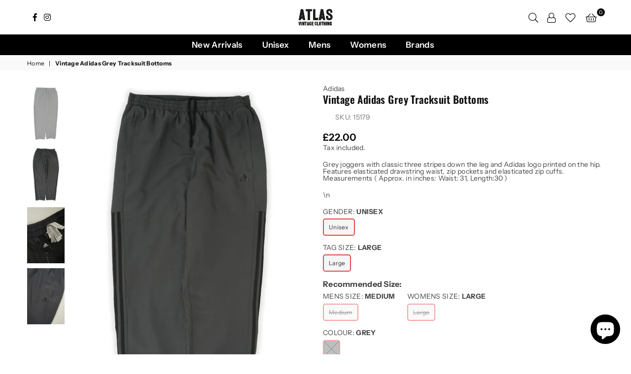

--- FILE ---
content_type: text/html; charset=utf-8
request_url: https://atlasvintage.co.uk/products/vintage-adidas-grey-tracksuit-bottoms-15179
body_size: 55676
content:
<!doctype html>
<html class="no-js" lang="en" >
<head>
<meta name="google-site-verification" content="Ws9igfEdqdWgkYVUfp8WD5avnupPAVIgCnPN94WUH3Q" /><meta charset="utf-8">  <meta http-equiv="X-UA-Compatible" content="IE=edge,chrome=1"><meta name="viewport" content="width=device-width, initial-scale=1.0, maximum-scale=1.0, user-scalable=no"><meta name="theme-color" content="#000"><meta name="format-detection" content="telephone=no"><link rel="canonical" href="https://atlasvintage.co.uk/products/vintage-adidas-grey-tracksuit-bottoms-15179"><link rel="dns-prefetch" href="https://atlasvintage.co.uk" crossorigin><link rel="dns-prefetch" href="https://atlasvintage-clothing.myshopify.com" crossorigin><link rel="dns-prefetch" href="https://cdn.shopify.com" crossorigin><link rel="dns-prefetch" href="https://fonts.shopifycdn.com" crossorigin><link rel="preconnect" href="https//fonts.shopifycdn.com/" crossorigin><link rel="preconnect" href="https//cdn.shopify.com" crossorigin><link rel="preconnect" href="https//ajax.googleapis.com">  <link rel="preload" as="style" href="//atlasvintage.co.uk/cdn/shop/t/22/assets/theme.css?v=73036907443533489591759332563" /><link rel="shortcut icon" href="//atlasvintage.co.uk/cdn/shop/files/sticker_head.png_sticker_with_outline_32x32.png?v=1652390790" type="image/png"><link rel="apple-touch-icon-precomposed" type="image/png" sizes="152x152" href="//atlasvintage.co.uk/cdn/shop/files/sticker_head.png_sticker_with_outline_152x.png?v=1652390790"><title>Vintage Adidas Grey Tracksuit Bottoms&ndash; Atlas Vintage</title><meta name="description" content="Grey joggers with classic three stripes down the leg and Adidas logo printed on the hip. Features elasticated drawstring waist, zip pockets and elasticated zip cuffs. Measurements ( Approx. in inches: Waist: 31, Length:30 )\n"><!-- /snippets/social-meta-tags.liquid -->     <meta name="keywords" content="Atlas Vintage, atlasvintage.co.uk" /><meta name="author" content="Atlas Vintage"><meta property="og:site_name" content="Atlas Vintage"><meta property="og:url" content="https://atlasvintage.co.uk/products/vintage-adidas-grey-tracksuit-bottoms-15179"><meta property="og:title" content="Vintage Adidas Grey Tracksuit Bottoms"><meta property="og:type" content="product"><meta property="og:description" content="Grey joggers with classic three stripes down the leg and Adidas logo printed on the hip. Features elasticated drawstring waist, zip pockets and elasticated zip cuffs. Measurements ( Approx. in inches: Waist: 31, Length:30 )\n">  <meta property="og:price:amount" content="22.00">  <meta property="og:price:currency" content="GBP"><meta property="og:image" content="http://atlasvintage.co.uk/cdn/shop/files/Vintage-Adidas-Grey-Tracksuit-Bottoms-15179-1_f5774ecf-3cb7-4d8c-8304-0511c5375932_1200x1200.jpg?v=1711923834"><meta property="og:image" content="http://atlasvintage.co.uk/cdn/shop/files/Vintage-Adidas-Grey-Tracksuit-Bottoms-15179-2_e129f885-e985-4d4c-b37f-6c78c902ea44_1200x1200.jpg?v=1711923834"><meta property="og:image" content="http://atlasvintage.co.uk/cdn/shop/files/Vintage-Adidas-Grey-Tracksuit-Bottoms-15179-3_f73057d1-d9b5-4ba2-b7e5-ce629760a871_1200x1200.jpg?v=1711923834"><meta property="og:image:secure_url" content="https://atlasvintage.co.uk/cdn/shop/files/Vintage-Adidas-Grey-Tracksuit-Bottoms-15179-1_f5774ecf-3cb7-4d8c-8304-0511c5375932_1200x1200.jpg?v=1711923834"><meta property="og:image:secure_url" content="https://atlasvintage.co.uk/cdn/shop/files/Vintage-Adidas-Grey-Tracksuit-Bottoms-15179-2_e129f885-e985-4d4c-b37f-6c78c902ea44_1200x1200.jpg?v=1711923834"><meta property="og:image:secure_url" content="https://atlasvintage.co.uk/cdn/shop/files/Vintage-Adidas-Grey-Tracksuit-Bottoms-15179-3_f73057d1-d9b5-4ba2-b7e5-ce629760a871_1200x1200.jpg?v=1711923834"><meta name="twitter:card" content="summary_large_image"><meta name="twitter:title" content="Vintage Adidas Grey Tracksuit Bottoms"><meta name="twitter:description" content="Grey joggers with classic three stripes down the leg and Adidas logo printed on the hip. Features elasticated drawstring waist, zip pockets and elasticated zip cuffs. Measurements ( Approx. in inches: Waist: 31, Length:30 )\n">
<link rel="preload" as="font" href="//atlasvintage.co.uk/cdn/fonts/instrument_sans/instrumentsans_n4.db86542ae5e1596dbdb28c279ae6c2086c4c5bfa.woff2" type="font/woff2" crossorigin><link rel="preload" as="font" href="//atlasvintage.co.uk/cdn/fonts/instrument_sans/instrumentsans_n6.27dc66245013a6f7f317d383a3cc9a0c347fb42d.woff2" type="font/woff2" crossorigin><link rel="preload" as="font" href="//atlasvintage.co.uk/cdn/fonts/instrument_sans/instrumentsans_n7.e4ad9032e203f9a0977786c356573ced65a7419a.woff2" type="font/woff2" crossorigin><link rel="preload" as="font" href="//atlasvintage.co.uk/cdn/fonts/oswald/oswald_n3.5e1367501ca69370d84b28bb3e29485e5178d388.woff2" type="font/woff2" crossorigin><link rel="preload" as="font" href="//atlasvintage.co.uk/cdn/fonts/oswald/oswald_n4.7760ed7a63e536050f64bb0607ff70ce07a480bd.woff2" type="font/woff2" crossorigin><link rel="preload" as="font" href="//atlasvintage.co.uk/cdn/fonts/oswald/oswald_n6.26b6bffb711f770c328e7af9685d4798dcb4f0b3.woff2" type="font/woff2" crossorigin><link rel="preload" as="font" href="//atlasvintage.co.uk/cdn/fonts/oswald/oswald_n7.b3ba3d6f1b341d51018e3cfba146932b55221727.woff2" type="font/woff2" crossorigin><style type="text/css">:root{--font1:"Instrument Sans",sans-serif;--font2:Oswald,sans-serif;}.font1 { font-family:var(--font1) }.font2 { font-family:var(--font2) }*,::after,::before{box-sizing:border-box}article,aside,details,figcaption,figure,footer,header,hgroup,main,menu,nav,section,summary{display:block}body,button,input,select,textarea{font-family:arial;-webkit-font-smoothing:antialiased;-webkit-text-size-adjust:100%}a{background-color:transparent}a,a:after,a:before{transition:all .3s ease-in-out}b,strong{font-weight:700;}em{font-style:italic}small{font-size:80%}sub,sup{font-size:75%;line-height:0;position:relative;vertical-align:baseline}sup{top:-.5em}sub{bottom:-.25em}img{max-width:100%;border:0}button,input,optgroup,select,textarea{color:inherit;font:inherit;margin:0;outline:0}button[disabled],input[disabled]{cursor:default}.mb0{margin-bottom:0!important}.mb10{margin-bottom:10px!important}.mb20{margin-bottom:20px!important}[type=button]::-moz-focus-inner,[type=reset]::-moz-focus-inner,[type=submit]::-moz-focus-inner,button::-moz-focus-inner{border-style:none;padding:0}[type=button]:-moz-focusring,[type=reset]:-moz-focusring,[type=submit]:-moz-focusring,button:-moz-focusring{outline:1px dotted ButtonText}input[type=email],input[type=number],input[type=password],input[type=search]{-webkit-appearance:none;-moz-appearance:none}table{width:100%;border-collapse:collapse;border-spacing:0}td,th{padding:0}textarea{overflow:auto;-webkit-appearance:none;-moz-appearance:none}[tabindex='-1']:focus{outline:0}a,img{outline:0!important;border:0}[role=button],a,button,input,label,select,textarea{touch-action:manipulation}.flex{display:flex}.flex-item{flex:1}.clearfix::after{content:'';display:table;clear:both}.clear{clear:both}.icon__fallback-text,.visually-hidden{position:absolute!important;overflow:hidden;clip:rect(0 0 0 0);height:1px;width:1px;margin:-1px;padding:0;border:0}.visibility-hidden{visibility:hidden}.js-focus-hidden:focus{outline:0}.no-js:not(html),.no-js .js{display:none}.no-js .no-js:not(html){display:block}.skip-link:focus{clip:auto;width:auto;height:auto;margin:0;color:#111;background-color:#fff;padding:10px;opacity:1;z-index:10000;transition:none}blockquote{background:#f8f8f8;font-weight:600;font-size:15px;font-style:normal;text-align:center;padding:0 30px;margin:0}.rte blockquote{padding:25px;margin-bottom:20px}blockquote p+cite{margin-top:7.5px}blockquote cite{display:block;font-size:13px;font-style:inherit}code,pre{font-family:Consolas,monospace;font-size:1em}pre{overflow:auto}.rte:last-child{margin-bottom:0}.rte .h1,.rte .h2,.rte .h3,.rte .h4,.rte .h5,.rte .h6,.rte h1,.rte h2,.rte h3,.rte h4,.rte h5,.rte h6{margin-top:15px;margin-bottom:7.5px}.rte .h1:first-child,.rte .h2:first-child,.rte .h3:first-child,.rte .h4:first-child,.rte .h5:first-child,.rte .h6:first-child,.rte h1:first-child,.rte h2:first-child,.rte h3:first-child,.rte h4:first-child,.rte h5:first-child,.rte h6:first-child{margin-top:0}.rte li{margin-bottom:4px;list-style:inherit}.rte li:last-child{margin-bottom:0}.rte-setting{margin-bottom:11.11111px}.rte-setting:last-child{margin-bottom:0}p:last-child{margin-bottom:0}li{list-style:none}.fine-print{font-size:1.07692em;font-style:italic;margin:20px 0}.txt--minor{font-size:80%}.txt--emphasis{font-style:italic}.icon{display:inline-block;width:20px;height:20px;vertical-align:middle;fill:currentColor}.no-svg .icon{display:none}svg.icon:not(.icon--full-color) circle,svg.icon:not(.icon--full-color) ellipse,svg.icon:not(.icon--full-color) g,svg.icon:not(.icon--full-color) line,svg.icon:not(.icon--full-color) path,svg.icon:not(.icon--full-color) polygon,svg.icon:not(.icon--full-color) polyline,svg.icon:not(.icon--full-color) rect,symbol.icon:not(.icon--full-color) circle,symbol.icon:not(.icon--full-color) ellipse,symbol.icon:not(.icon--full-color) g,symbol.icon:not(.icon--full-color) line,symbol.icon:not(.icon--full-color) path,symbol.icon:not(.icon--full-color) polygon,symbol.icon:not(.icon--full-color) polyline,symbol.icon:not(.icon--full-color) rect{fill:inherit;stroke:inherit}.no-svg .icon__fallback-text{position:static!important;overflow:inherit;clip:none;height:auto;width:auto;margin:0}ol,ul{margin:0;padding:0}ol{list-style:decimal}.list--inline{padding:0;margin:0}.list--inline li{display:inline-block;margin-bottom:0;vertical-align:middle}.rte img{height:auto}.rte table{table-layout:fixed}.rte ol,.rte ul{margin:20px 0 30px 30px}.rte ol.list--inline,.rte ul.list--inline{margin-left:0}.rte ul{list-style:disc outside}.rte ul ul{list-style:circle outside}.rte ul ul ul{list-style:square outside}.rte a:not(.btn){padding-bottom:1px}.text-center .rte ol,.text-center .rte ul,.text-center.rte ol,.text-center.rte ul{margin-left:0;list-style-position:inside}.rte__table-wrapper{max-width:100%;overflow:auto;-webkit-overflow-scrolling:touch}svg:not(:root){overflow:hidden}.video-wrapper{position:relative;overflow:hidden;max-width:100%;padding-bottom:56.25%;height:0;height:auto}.video-wrapper iframe{position:absolute;top:0;left:0;width:100%;height:100%}form{margin:0}legend{border:0;padding:0}button{cursor:pointer}input[type=submit]{cursor:pointer}input[type=text]{-webkit-appearance:none;-moz-appearance:none}[type=checkbox]+label,[type=radio]+label{display:inline-block;margin-bottom:0}label[for]{cursor:pointer}textarea{min-height:100px}input[type=checkbox],input[type=radio]{margin:0 5px 0 0;vertical-align:middle}select::-ms-expand{display:none}.label--hidden{position:absolute;height:0;width:0;margin-bottom:0;overflow:hidden;clip:rect(1px,1px,1px,1px)}.form-vertical input,.form-vertical select,.form-vertical textarea{display:block;width:100%}.form-vertical [type=checkbox],.form-vertical [type=radio]{display:inline-block;width:auto;margin-right:5px}.form-vertical .btn,.form-vertical [type=submit]{display:inline-block;width:auto}.grid--table{display:table;table-layout:fixed;width:100%}.grid--table>.grid__item{float:none;display:table-cell;vertical-align:middle}.is-transitioning{display:block!important;visibility:visible!important}.mr0{margin:0 !important;}.pd0{ padding:0 !important;}.db{display:block}.dbi{display:inline-block}.dn {display:none}.pa {position:absolute}.pr {position:relative}.fwl, .fw-300{font-weight:300}.fwr, .fw-400{font-weight:400}.fwm, .fw-500{font-weight:500}.fwsb,.fw-600{font-weight:600}b,strong,.fwb, .fw-700{font-weight:700}em, .em{font-style:italic}.tt-u{text-transform:uppercase}.tt-l{text-transform:lowercase}.tt-c{text-transform:capitalize}.tt-n{text-transform:none}.list-bullet, .list-arrow , .list-square, .order-list {padding:0 0 15px 15px;} .list-bullet li {list-style:disc; padding:4px 0; }.list-bullet ul, .list-circle ul, .list-arrow ul, .order-list li {padding-left:15px;}.list-square li {list-style:square; padding:4px 0; } .list-arrow li {list-style:disclosure-closed; padding:4px 0; }.order-list li {list-style:decimal; padding:4px 0; } .tdn {text-decoration:none!important}.tdu {text-decoration:underline}.grid-sizer{width:25%; position:absolute}.w_auto {width:auto!important}.h_auto{height:auto}.w_100{width:100%!important}.h_100{height:100%!important}.pd10 {padding:10px;}.fl{display:flex}.fl1{flex:1}.f-row{flex-direction:row}.f-col{flex-direction:column}.f-wrap{flex-wrap:wrap}.f-nowrap{flex-wrap:nowrap}.f-jcs{justify-content:flex-start}.f-jce{justify-content:flex-end}.f-jcc{justify-content:center}.f-jcsb{justify-content:space-between}.f-jcsa{justify-content:space-around}.f-jcse{justify-content:space-evenly}.f-ais{align-items:flex-start}.f-aie{align-items:flex-end}.f-aic{align-items:center}.f-aib{align-items:baseline}.f-aist{align-items:stretch}.f-acs{align-content:flex-start}.f-ace{align-content:flex-end}.f-acc{align-content:center}.f-acsb{align-content:space-between}.f-acsa{align-content:space-around}.f-acst{align-content:stretch}.f-asa{align-self:auto}.f-ass{align-self:flex-start}.f-ase{align-self:flex-end}.f-asc{align-self:center}.f-asb{align-self:baseline}.f-asst{align-self:stretch}.order0{order:0}.order1{order:1}.order2{order:2}.order3{order:3}.tl{text-align:left!important}.tc{text-align:center!important}.tr{text-align:right!important}@media (min-width:768px){.tl-md{text-align:left!important}.tc-md{text-align:center!important}.tr-md{text-align:right!important}.f-row-md{flex-direction:row}.f-col-md{flex-direction:column}.f-wrap-md{flex-wrap:wrap}.f-nowrap-md{flex-wrap:nowrap}.f-jcs-md{justify-content:flex-start}.f-jce-md{justify-content:flex-end}.f-jcc-md{justify-content:center}.f-jcsb-md{justify-content:space-between}.f-jcsa-md{justify-content:space-around}.f-jcse-md{justify-content:space-evenly}.f-ais-md{align-items:flex-start}.f-aie-md{align-items:flex-end}.f-aic-md{align-items:center}.f-aib-md{align-items:baseline}.f-aist-md{align-items:stretch}.f-acs-md{align-content:flex-start}.f-ace-md{align-content:flex-end}.f-acc-md{align-content:center}.f-acsb-md{align-content:space-between}.f-acsa-md{align-content:space-around}.f-acst-md{align-content:stretch}.f-asa-md{align-self:auto}.f-ass-md{align-self:flex-start}.f-ase-md{align-self:flex-end}.f-asc-md{align-self:center}.f-asb-md{align-self:baseline}.f-asst-md{align-self:stretch}}@media (min-width:1025px){.f-row-lg{flex-direction:row}.f-col-lg{flex-direction:column}.f-wrap-lg{flex-wrap:wrap}.f-nowrap-lg{flex-wrap:nowrap}.tl-lg {text-align:left!important}.tc-lg {text-align:center!important}.tr-lg {text-align:right!important}}@media (min-width:1280px){.f-wrap-xl{flex-wrap:wrap}.f-col-xl{flex-direction:column}.tl-xl {text-align:left!important}.tc-xl {text-align:center!important}.tr-xl {text-align:right!important}}.grid{list-style:none;margin:0 -15px;padding:0}.grid::after{content:'';display:table;clear:both}.grid__item{float:left;padding-left:15px;padding-right:15px;width:100%}@media only screen and (max-width:1024px){.grid{margin:0 -7.5px}.grid__item{padding-left:7.5px;padding-right:7.5px}}.grid__item[class*="--push"]{position:relative}.grid--rev{direction:rtl;text-align:left}.grid--rev>.grid__item{direction:ltr;text-align:left;float:right}.col-1,.one-whole{width:100%}.col-2,.five-tenths,.four-eighths,.one-half,.three-sixths,.two-quarters,.wd-50{width:50%}.col-3,.one-third,.two-sixths{width:33.33333%}.four-sixths,.two-thirds{width:66.66667%}.col-4,.one-quarter,.two-eighths{width:25%}.six-eighths,.three-quarters{width:75%}.col-5,.one-fifth,.two-tenths{width:20%}.four-tenths,.two-fifths,.wd-40{width:40%}.six-tenths,.three-fifths,.wd-60{width:60%}.eight-tenths,.four-fifths,.wd-80{width:80%}.one-sixth{width:16.66667%}.five-sixths{width:83.33333%}.one-seventh{width:14.28571%}.one-eighth{width:12.5%}.three-eighths{width:37.5%}.five-eighths{width:62.5%}.seven-eighths{width:87.5%}.one-nineth{width:11.11111%}.one-tenth{width:10%}.three-tenths,.wd-30{width:30%}.seven-tenths,.wd-70{width:70%}.nine-tenths,.wd-90{width:90%}.show{display:block!important}.hide{display:none!important}.text-left{text-align:left!important}.text-right{text-align:right!important}.text-center{text-align:center!important}@media only screen and (min-width:767px){.medium-up--one-whole{width:100%}.medium-up--five-tenths,.medium-up--four-eighths,.medium-up--one-half,.medium-up--three-sixths,.medium-up--two-quarters{width:50%}.medium-up--one-third,.medium-up--two-sixths{width:33.33333%}.medium-up--four-sixths,.medium-up--two-thirds{width:66.66667%}.medium-up--one-quarter,.medium-up--two-eighths{width:25%}.medium-up--six-eighths,.medium-up--three-quarters{width:75%}.medium-up--one-fifth,.medium-up--two-tenths{width:20%}.medium-up--four-tenths,.medium-up--two-fifths{width:40%}.medium-up--six-tenths,.medium-up--three-fifths{width:60%}.medium-up--eight-tenths,.medium-up--four-fifths{width:80%}.medium-up--one-sixth{width:16.66667%}.medium-up--five-sixths{width:83.33333%}.medium-up--one-seventh{width:14.28571%}.medium-up--one-eighth{width:12.5%}.medium-up--three-eighths{width:37.5%}.medium-up--five-eighths{width:62.5%}.medium-up--seven-eighths{width:87.5%}.medium-up--one-nineth{width:11.11111%}.medium-up--one-tenth{width:10%}.medium-up--three-tenths{width:30%}.medium-up--seven-tenths{width:70%}.medium-up--nine-tenths{width:90%}.grid--uniform .medium-up--five-tenths:nth-child(2n+1),.grid--uniform .medium-up--four-eighths:nth-child(2n+1),.grid--uniform .medium-up--one-eighth:nth-child(8n+1),.grid--uniform .medium-up--one-fifth:nth-child(5n+1),.grid--uniform .medium-up--one-half:nth-child(2n+1),.grid--uniform .medium-up--one-quarter:nth-child(4n+1),.grid--uniform .medium-up--one-seventh:nth-child(7n+1),.grid--uniform .medium-up--one-sixth:nth-child(6n+1),.grid--uniform .medium-up--one-third:nth-child(3n+1),.grid--uniform .medium-up--three-sixths:nth-child(2n+1),.grid--uniform .medium-up--two-eighths:nth-child(4n+1),.grid--uniform .medium-up--two-sixths:nth-child(3n+1){clear:both}.medium-up--show{display:block!important}.medium-up--hide{display:none!important}.medium-up--text-left{text-align:left!important}.medium-up--text-right{text-align:right!important}.medium-up--text-center{text-align:center!important}}@media only screen and (min-width:1025px){.large-up--one-whole{width:100%}.large-up--five-tenths,.large-up--four-eighths,.large-up--one-half,.large-up--three-sixths,.large-up--two-quarters{width:50%}.large-up--one-third,.large-up--two-sixths{width:33.33333%}.large-up--four-sixths,.large-up--two-thirds{width:66.66667%}.large-up--one-quarter,.large-up--two-eighths{width:25%}.large-up--six-eighths,.large-up--three-quarters{width:75%}.large-up--one-fifth,.large-up--two-tenths{width:20%}.large-up--four-tenths,.large-up--two-fifths{width:40%}.large-up--six-tenths,.large-up--three-fifths{width:60%}.large-up--eight-tenths,.large-up--four-fifths{width:80%}.large-up--one-sixth{width:16.66667%}.large-up--five-sixths{width:83.33333%}.large-up--one-seventh{width:14.28571%}.large-up--one-eighth{width:12.5%}.large-up--three-eighths{width:37.5%}.large-up--five-eighths{width:62.5%}.large-up--seven-eighths{width:87.5%}.large-up--one-nineth{width:11.11111%}.large-up--one-tenth{width:10%}.large-up--three-tenths{width:30%}.large-up--seven-tenths{width:70%}.large-up--nine-tenths{width:90%}.grid--uniform .large-up--five-tenths:nth-child(2n+1),.grid--uniform .large-up--four-eighths:nth-child(2n+1),.grid--uniform .large-up--one-eighth:nth-child(8n+1),.grid--uniform .large-up--one-fifth:nth-child(5n+1),.grid--uniform .large-up--one-half:nth-child(2n+1),.grid--uniform .large-up--one-quarter:nth-child(4n+1),.grid--uniform .large-up--one-seventh:nth-child(7n+1),.grid--uniform .large-up--one-sixth:nth-child(6n+1),.grid--uniform .large-up--one-third:nth-child(3n+1),.grid--uniform .large-up--three-sixths:nth-child(2n+1),.grid--uniform .large-up--two-eighths:nth-child(4n+1),.grid--uniform .large-up--two-sixths:nth-child(3n+1){clear:both}.large-up--show{display:block!important}.large-up--hide{display:none!important}.large-up--text-left{text-align:left!important}.large-up--text-right{text-align:right!important}.large-up--text-center{text-align:center!important}}@media only screen and (min-width:1280px){.widescreen--one-whole{width:100%}.widescreen--five-tenths,.widescreen--four-eighths,.widescreen--one-half,.widescreen--three-sixths,.widescreen--two-quarters{width:50%}.widescreen--one-third,.widescreen--two-sixths{width:33.33333%}.widescreen--four-sixths,.widescreen--two-thirds{width:66.66667%}.widescreen--one-quarter,.widescreen--two-eighths{width:25%}.widescreen--six-eighths,.widescreen--three-quarters{width:75%}.widescreen--one-fifth,.widescreen--two-tenths{width:20%}.widescreen--four-tenths,.widescreen--two-fifths{width:40%}.widescreen--six-tenths,.widescreen--three-fifths{width:60%}.widescreen--eight-tenths,.widescreen--four-fifths{width:80%}.widescreen--one-sixth{width:16.66667%}.widescreen--five-sixths{width:83.33333%}.widescreen--one-seventh{width:14.28571%}.widescreen--one-eighth{width:12.5%}.widescreen--three-eighths{width:37.5%}.widescreen--five-eighths{width:62.5%}.widescreen--seven-eighths{width:87.5%}.widescreen--one-nineth{width:11.11111%}.widescreen--one-tenth{width:10%}.widescreen--three-tenths{width:30%}.widescreen--seven-tenths{width:70%}.widescreen--nine-tenths{width:90%}.grid--uniform .widescreen--five-tenths:nth-child(2n+1),.grid--uniform .widescreen--four-eighths:nth-child(2n+1),.grid--uniform .widescreen--one-eighth:nth-child(8n+1),.grid--uniform .widescreen--one-fifth:nth-child(5n+1),.grid--uniform .widescreen--one-half:nth-child(2n+1),.grid--uniform .widescreen--one-quarter:nth-child(4n+1),.grid--uniform .widescreen--one-seventh:nth-child(7n+1),.grid--uniform .widescreen--one-sixth:nth-child(6n+1),.grid--uniform .widescreen--one-third:nth-child(3n+1),.grid--uniform .widescreen--three-sixths:nth-child(2n+1),.grid--uniform .widescreen--two-eighths:nth-child(4n+1),.grid--uniform .widescreen--two-sixths:nth-child(3n+1){clear:both}.widescreen--show{display:block!important}.widescreen--hide{display:none!important}.widescreen--text-left{text-align:left!important}.widescreen--text-right{text-align:right!important}.widescreen--text-center{text-align:center!important}}@media only screen and (min-width:1025px) and (max-width:1279px){.large--one-whole{width:100%}.large--five-tenths,.large--four-eighths,.large--one-half,.large--three-sixths,.large--two-quarters{width:50%}.large--one-third,.large--two-sixths{width:33.33333%}.large--four-sixths,.large--two-thirds{width:66.66667%}.large--one-quarter,.large--two-eighths{width:25%}.large--six-eighths,.large--three-quarters{width:75%}.large--one-fifth,.large--two-tenths{width:20%}.large--four-tenths,.large--two-fifths{width:40%}.large--six-tenths,.large--three-fifths{width:60%}.large--eight-tenths,.large--four-fifths{width:80%}.large--one-sixth{width:16.66667%}.large--five-sixths{width:83.33333%}.large--one-seventh{width:14.28571%}.large--one-eighth{width:12.5%}.large--three-eighths{width:37.5%}.large--five-eighths{width:62.5%}.large--seven-eighths{width:87.5%}.large--one-nineth{width:11.11111%}.large--one-tenth{width:10%}.large--three-tenths{width:30%}.large--seven-tenths{width:70%}.large--nine-tenths{width:90%}.grid--uniform .large--five-tenths:nth-child(2n+1),.grid--uniform .large--four-eighths:nth-child(2n+1),.grid--uniform .large--one-eighth:nth-child(8n+1),.grid--uniform .large--one-fifth:nth-child(5n+1),.grid--uniform .large--one-half:nth-child(2n+1),.grid--uniform .large--one-quarter:nth-child(4n+1),.grid--uniform .large--one-seventh:nth-child(7n+1),.grid--uniform .large--one-sixth:nth-child(6n+1),.grid--uniform .large--one-third:nth-child(3n+1),.grid--uniform .large--three-sixths:nth-child(2n+1),.grid--uniform .large--two-eighths:nth-child(4n+1),.grid--uniform .large--two-sixths:nth-child(3n+1){clear:both}.large--show{display:block!important}.large--hide{display:none!important}.large--text-left{text-align:left!important}.large--text-right{text-align:right!important}.large--text-center{text-align:center!important}}@media only screen and (min-width:767px) and (max-width:1024px){.medium--one-whole{width:100%}.medium--five-tenths,.medium--four-eighths,.medium--one-half,.medium--three-sixths,.medium--two-quarters{width:50%}.medium--one-third,.medium--two-sixths{width:33.33333%}.medium--four-sixths,.medium--two-thirds{width:66.66667%}.medium--one-quarter,.medium--two-eighths{width:25%}.medium--six-eighths,.medium--three-quarters{width:75%}.medium--one-fifth,.medium--two-tenths{width:20%}.medium--four-tenths,.medium--two-fifths{width:40%}.medium--six-tenths,.medium--three-fifths{width:60%}.medium--eight-tenths,.medium--four-fifths{width:80%}.medium--one-sixth{width:16.66667%}.medium--five-sixths{width:83.33333%}.medium--one-seventh{width:14.28571%}.medium--one-eighth{width:12.5%}.medium--three-eighths{width:37.5%}.medium--five-eighths{width:62.5%}.medium--seven-eighths{width:87.5%}.medium--one-nineth{width:11.11111%}.medium--one-tenth{width:10%}.medium--three-tenths{width:30%}.medium--seven-tenths{width:70%}.medium--nine-tenths{width:90%}.grid--uniform .medium--five-tenths:nth-child(2n+1),.grid--uniform .medium--four-eighths:nth-child(2n+1),.grid--uniform .medium--one-eighth:nth-child(8n+1),.grid--uniform .medium--one-fifth:nth-child(5n+1),.grid--uniform .medium--one-half:nth-child(2n+1),.grid--uniform .medium--one-quarter:nth-child(4n+1),.grid--uniform .medium--one-seventh:nth-child(7n+1),.grid--uniform .medium--one-sixth:nth-child(6n+1),.grid--uniform .medium--one-third:nth-child(3n+1),.grid--uniform .medium--three-sixths:nth-child(2n+1),.grid--uniform .medium--two-eighths:nth-child(4n+1),.grid--uniform .medium--two-sixths:nth-child(3n+1){clear:both}.medium--show{display:block!important}.medium--hide{display:none!important}.medium--text-left{text-align:left!important}.medium--text-right{text-align:right!important}.medium--text-center{text-align:center!important}}@media only screen and (max-width:766px){.grid{margin:0 -5px}.grid__item{padding-left:5px;padding-right:5px}.small--one-whole{width:100%}.small--five-tenths,.small--four-eighths,.small--one-half,.small--three-sixths,.small--two-quarters{width:50%}.small--one-third,.small--two-sixths{width:33.33333%}.small--four-sixths,.small--two-thirds{width:66.66667%}.small--one-quarter,.small--two-eighths{width:25%}.small--six-eighths,.small--three-quarters{width:75%}.small--one-fifth,.small--two-tenths{width:20%}.small--four-tenths,.small--two-fifths{width:40%}.small--six-tenths,.small--three-fifths{width:60%}.small--eight-tenths,.small--four-fifths{width:80%}.small--one-sixth{width:16.66667%}.small--five-sixths{width:83.33333%}.small--one-seventh{width:14.28571%}.small--one-eighth{width:12.5%}.small--three-eighths{width:37.5%}.small--five-eighths{width:62.5%}.small--seven-eighths{width:87.5%}.small--one-nineth{width:11.11111%}.small--one-tenth{width:10%}.small--three-tenths{width:30%}.small--seven-tenths{width:70%}.small--nine-tenths{width:90%}.grid--uniform .small--five-tenths:nth-child(2n+1),.grid--uniform .small--four-eighths:nth-child(2n+1),.grid--uniform .small--one-eighth:nth-child(8n+1),.grid--uniform .small--one-half:nth-child(2n+1),.grid--uniform .small--one-quarter:nth-child(4n+1),.grid--uniform .small--one-seventh:nth-child(7n+1),.grid--uniform .small--one-sixth:nth-child(6n+1),.grid--uniform .small--one-third:nth-child(3n+1),.grid--uniform .small--three-sixths:nth-child(2n+1),.grid--uniform .small--two-eighths:nth-child(4n+1),.grid--uniform .small--two-sixths:nth-child(3n+1),.grid--uniform.small--one-fifth:nth-child(5n+1){clear:both}.small--show{display:block!important}.small--hide{display:none!important}.small--text-left{text-align:left!important}.small--text-right{text-align:right!important}.small--text-center{text-align:center!important}}@font-face {font-family: "Instrument Sans";font-weight: 400;font-style: normal;font-display: swap;src: url("//atlasvintage.co.uk/cdn/fonts/instrument_sans/instrumentsans_n4.db86542ae5e1596dbdb28c279ae6c2086c4c5bfa.woff2") format("woff2"), url("//atlasvintage.co.uk/cdn/fonts/instrument_sans/instrumentsans_n4.510f1b081e58d08c30978f465518799851ef6d8b.woff") format("woff");}@font-face {font-family: "Instrument Sans";font-weight: 600;font-style: normal;font-display: swap;src: url("//atlasvintage.co.uk/cdn/fonts/instrument_sans/instrumentsans_n6.27dc66245013a6f7f317d383a3cc9a0c347fb42d.woff2") format("woff2"), url("//atlasvintage.co.uk/cdn/fonts/instrument_sans/instrumentsans_n6.1a71efbeeb140ec495af80aad612ad55e19e6d0e.woff") format("woff");}@font-face {font-family: "Instrument Sans";font-weight: 700;font-style: normal;font-display: swap;src: url("//atlasvintage.co.uk/cdn/fonts/instrument_sans/instrumentsans_n7.e4ad9032e203f9a0977786c356573ced65a7419a.woff2") format("woff2"), url("//atlasvintage.co.uk/cdn/fonts/instrument_sans/instrumentsans_n7.b9e40f166fb7639074ba34738101a9d2990bb41a.woff") format("woff");}@font-face {font-family: Oswald;font-weight: 400;font-style: normal;font-display: swap;src: url("//atlasvintage.co.uk/cdn/fonts/oswald/oswald_n4.7760ed7a63e536050f64bb0607ff70ce07a480bd.woff2") format("woff2"), url("//atlasvintage.co.uk/cdn/fonts/oswald/oswald_n4.ae5e497f60fc686568afe76e9ff1872693c533e9.woff") format("woff");}@font-face {font-family: Oswald;font-weight: 300;font-style: normal;font-display: swap;src: url("//atlasvintage.co.uk/cdn/fonts/oswald/oswald_n3.5e1367501ca69370d84b28bb3e29485e5178d388.woff2") format("woff2"), url("//atlasvintage.co.uk/cdn/fonts/oswald/oswald_n3.cfa18f7353e13af9f0069f6d616bed3d258993d6.woff") format("woff");}@font-face {font-family: Oswald;font-weight: 600;font-style: normal;font-display: swap;src: url("//atlasvintage.co.uk/cdn/fonts/oswald/oswald_n6.26b6bffb711f770c328e7af9685d4798dcb4f0b3.woff2") format("woff2"), url("//atlasvintage.co.uk/cdn/fonts/oswald/oswald_n6.2feb7f52d7eb157822c86dfd93893da013b08d5d.woff") format("woff");}@font-face {font-family: Oswald;font-weight: 700;font-style: normal;font-display: swap;src: url("//atlasvintage.co.uk/cdn/fonts/oswald/oswald_n7.b3ba3d6f1b341d51018e3cfba146932b55221727.woff2") format("woff2"), url("//atlasvintage.co.uk/cdn/fonts/oswald/oswald_n7.6cec6bed2bb070310ad90e19ea7a56b65fd83c0b.woff") format("woff");}@font-face{font-family:Adorn-Icons;src:url("//atlasvintage.co.uk/cdn/shop/t/22/assets/adorn-icons.woff2?v=167339017966625775301678225079") format('woff2'),url("//atlasvintage.co.uk/cdn/shop/t/22/assets/adorn-icons.woff?v=177162561609770262791678225079") format('woff');font-weight:400;font-style:normal;font-display:swap}.ad{font:normal normal normal 16px/1 adorn-icons;speak:none;text-transform:none;display:inline-block;vertical-align:middle;text-rendering:auto;-webkit-font-smoothing:antialiased;-moz-osx-font-smoothing:grayscale}</style>  <link rel="stylesheet" href="//atlasvintage.co.uk/cdn/shop/t/22/assets/theme.css?v=73036907443533489591759332563" type="text/css" media="all">    <link rel="preload" href="//atlasvintage.co.uk/cdn/shop/t/22/assets/vendor.min.js?v=53531327463237195191678225079" as="script">  <script src="https://cdnjs.cloudflare.com/ajax/libs/jquery/3.6.4/jquery.min.js" integrity="sha512-pumBsjNRGGqkPzKHndZMaAG+bir374sORyzM3uulLV14lN5LyykqNk8eEeUlUkB3U0M4FApyaHraT65ihJhDpQ==" crossorigin="anonymous" referrerpolicy="no-referrer"></script><script>var theme = {strings:{addToCart:"Add to cart",soldOut:"Sold out",unavailable:"Unavailable",showMore:"Show More",showLess:"Show Less"},mlcurrency:false,moneyFormat:"£{{amount}}",currencyFormat:"money_with_currency_format",shopCurrency:"GBP",autoCurrencies:true,money_currency_format:"£{{amount}} GBP",money_format:"£{{amount}}",ajax_cart:true,fixedHeader:false,animation:false,animationMobile:true,searchresult:"See all results",wlAvailable:"Available in Wishlist",rtl:false,days:"Days",hours:"Hrs",minuts:"Min",seconds:"Sec",};document.documentElement.className = document.documentElement.className.replace('no-js', 'js');var Metatheme = null,thm = 'Avone', shpeml = 'info@atlasvintage.co.uk', dmn = window.location.hostname;        window.lazySizesConfig = window.lazySizesConfig || {};window.lazySizesConfig.loadMode = 1;window.lazySizesConfig.expand = 10;window.lazySizesConfig.expFactor = 1.5;      window.lazySizesConfig.loadHidden = false;</script><script src="//atlasvintage.co.uk/cdn/shop/t/22/assets/vendor.min.js?v=53531327463237195191678225079" defer="defer"></script>
   <script>window.performance && window.performance.mark && window.performance.mark('shopify.content_for_header.start');</script><meta name="google-site-verification" content="FSdeu07zESr6Fia7vNcTIaNQH2owoOXq2IltsEyjevw">
<meta id="shopify-digital-wallet" name="shopify-digital-wallet" content="/64351502570/digital_wallets/dialog">
<meta name="shopify-checkout-api-token" content="2db1001b6a267946e0aee7babe3fb198">
<meta id="in-context-paypal-metadata" data-shop-id="64351502570" data-venmo-supported="false" data-environment="production" data-locale="en_US" data-paypal-v4="true" data-currency="GBP">
<link rel="alternate" hreflang="x-default" href="https://atlasvintage.co.uk/products/vintage-adidas-grey-tracksuit-bottoms-15179">
<link rel="alternate" hreflang="en-GB" href="https://atlasvintage.co.uk/products/vintage-adidas-grey-tracksuit-bottoms-15179">
<link rel="alternate" hreflang="de-GB" href="https://atlasvintage.co.uk/de/products/vintage-adidas-grey-tracksuit-bottoms-15179">
<link rel="alternate" type="application/json+oembed" href="https://atlasvintage.co.uk/products/vintage-adidas-grey-tracksuit-bottoms-15179.oembed">
<script async="async" data-src="/checkouts/internal/preloads.js?locale=en-GB"></script>
<link rel="preconnect" href="https://shop.app" crossorigin="anonymous">
<script async="async" data-src="https://shop.app/checkouts/internal/preloads.js?locale=en-GB&shop_id=64351502570" crossorigin="anonymous"></script>
<script id="apple-pay-shop-capabilities" type="application/json">{"shopId":64351502570,"countryCode":"GB","currencyCode":"GBP","merchantCapabilities":["supports3DS"],"merchantId":"gid:\/\/shopify\/Shop\/64351502570","merchantName":"Atlas Vintage","requiredBillingContactFields":["postalAddress","email"],"requiredShippingContactFields":["postalAddress","email"],"shippingType":"shipping","supportedNetworks":["visa","maestro","masterCard","amex","discover","elo"],"total":{"type":"pending","label":"Atlas Vintage","amount":"1.00"},"shopifyPaymentsEnabled":true,"supportsSubscriptions":true}</script>
<script id="shopify-features" type="application/json">{"accessToken":"2db1001b6a267946e0aee7babe3fb198","betas":["rich-media-storefront-analytics"],"domain":"atlasvintage.co.uk","predictiveSearch":true,"shopId":64351502570,"locale":"en"}</script>
<script>var Shopify = Shopify || {};
Shopify.shop = "atlasvintage-clothing.myshopify.com";
Shopify.locale = "en";
Shopify.currency = {"active":"GBP","rate":"1.0"};
Shopify.country = "GB";
Shopify.theme = {"name":"Copy of New Menu and font - collection page des...","id":136839037162,"schema_name":"Avone OS 2.0","schema_version":"4.4","theme_store_id":null,"role":"main"};
Shopify.theme.handle = "null";
Shopify.theme.style = {"id":null,"handle":null};
Shopify.cdnHost = "atlasvintage.co.uk/cdn";
Shopify.routes = Shopify.routes || {};
Shopify.routes.root = "/";</script>
<script type="module">!function(o){(o.Shopify=o.Shopify||{}).modules=!0}(window);</script>
<script>!function(o){function n(){var o=[];function n(){o.push(Array.prototype.slice.apply(arguments))}return n.q=o,n}var t=o.Shopify=o.Shopify||{};t.loadFeatures=n(),t.autoloadFeatures=n()}(window);</script>
<script>
  window.ShopifyPay = window.ShopifyPay || {};
  window.ShopifyPay.apiHost = "shop.app\/pay";
  window.ShopifyPay.redirectState = null;
</script>
<script id="shop-js-analytics" type="application/json">{"pageType":"product"}</script>
<script defer="defer" async type="module" data-src="//atlasvintage.co.uk/cdn/shopifycloud/shop-js/modules/v2/client.init-shop-cart-sync_COMZFrEa.en.esm.js"></script>
<script defer="defer" async type="module" data-src="//atlasvintage.co.uk/cdn/shopifycloud/shop-js/modules/v2/chunk.common_CdXrxk3f.esm.js"></script>
<script type="module">
  await import("//atlasvintage.co.uk/cdn/shopifycloud/shop-js/modules/v2/client.init-shop-cart-sync_COMZFrEa.en.esm.js");
await import("//atlasvintage.co.uk/cdn/shopifycloud/shop-js/modules/v2/chunk.common_CdXrxk3f.esm.js");

  window.Shopify.SignInWithShop?.initShopCartSync?.({"fedCMEnabled":true,"windoidEnabled":true});

</script>
<script>
  window.Shopify = window.Shopify || {};
  if (!window.Shopify.featureAssets) window.Shopify.featureAssets = {};
  window.Shopify.featureAssets['shop-js'] = {"shop-cart-sync":["modules/v2/client.shop-cart-sync_CRSPkpKa.en.esm.js","modules/v2/chunk.common_CdXrxk3f.esm.js"],"init-fed-cm":["modules/v2/client.init-fed-cm_DO1JVZ96.en.esm.js","modules/v2/chunk.common_CdXrxk3f.esm.js"],"init-windoid":["modules/v2/client.init-windoid_hXardXh0.en.esm.js","modules/v2/chunk.common_CdXrxk3f.esm.js"],"init-shop-email-lookup-coordinator":["modules/v2/client.init-shop-email-lookup-coordinator_jpxQlUsx.en.esm.js","modules/v2/chunk.common_CdXrxk3f.esm.js"],"shop-toast-manager":["modules/v2/client.shop-toast-manager_C-K0q6-t.en.esm.js","modules/v2/chunk.common_CdXrxk3f.esm.js"],"shop-button":["modules/v2/client.shop-button_B6dBoDg5.en.esm.js","modules/v2/chunk.common_CdXrxk3f.esm.js"],"shop-login-button":["modules/v2/client.shop-login-button_BHRMsoBb.en.esm.js","modules/v2/chunk.common_CdXrxk3f.esm.js","modules/v2/chunk.modal_C89cmTvN.esm.js"],"shop-cash-offers":["modules/v2/client.shop-cash-offers_p6Pw3nax.en.esm.js","modules/v2/chunk.common_CdXrxk3f.esm.js","modules/v2/chunk.modal_C89cmTvN.esm.js"],"avatar":["modules/v2/client.avatar_BTnouDA3.en.esm.js"],"init-shop-cart-sync":["modules/v2/client.init-shop-cart-sync_COMZFrEa.en.esm.js","modules/v2/chunk.common_CdXrxk3f.esm.js"],"init-shop-for-new-customer-accounts":["modules/v2/client.init-shop-for-new-customer-accounts_BNQiNx4m.en.esm.js","modules/v2/client.shop-login-button_BHRMsoBb.en.esm.js","modules/v2/chunk.common_CdXrxk3f.esm.js","modules/v2/chunk.modal_C89cmTvN.esm.js"],"pay-button":["modules/v2/client.pay-button_CRuQ9trT.en.esm.js","modules/v2/chunk.common_CdXrxk3f.esm.js"],"init-customer-accounts-sign-up":["modules/v2/client.init-customer-accounts-sign-up_Q1yheB3t.en.esm.js","modules/v2/client.shop-login-button_BHRMsoBb.en.esm.js","modules/v2/chunk.common_CdXrxk3f.esm.js","modules/v2/chunk.modal_C89cmTvN.esm.js"],"checkout-modal":["modules/v2/client.checkout-modal_DtXVhFgQ.en.esm.js","modules/v2/chunk.common_CdXrxk3f.esm.js","modules/v2/chunk.modal_C89cmTvN.esm.js"],"init-customer-accounts":["modules/v2/client.init-customer-accounts_B5rMd0lj.en.esm.js","modules/v2/client.shop-login-button_BHRMsoBb.en.esm.js","modules/v2/chunk.common_CdXrxk3f.esm.js","modules/v2/chunk.modal_C89cmTvN.esm.js"],"lead-capture":["modules/v2/client.lead-capture_CmGCXBh3.en.esm.js","modules/v2/chunk.common_CdXrxk3f.esm.js","modules/v2/chunk.modal_C89cmTvN.esm.js"],"shop-follow-button":["modules/v2/client.shop-follow-button_CV5C02lv.en.esm.js","modules/v2/chunk.common_CdXrxk3f.esm.js","modules/v2/chunk.modal_C89cmTvN.esm.js"],"shop-login":["modules/v2/client.shop-login_Bz_Zm_XZ.en.esm.js","modules/v2/chunk.common_CdXrxk3f.esm.js","modules/v2/chunk.modal_C89cmTvN.esm.js"],"payment-terms":["modules/v2/client.payment-terms_D7XnU2ez.en.esm.js","modules/v2/chunk.common_CdXrxk3f.esm.js","modules/v2/chunk.modal_C89cmTvN.esm.js"]};
</script>
<script>(function() {
  var isLoaded = false;
  function asyncLoad() {
    if (isLoaded) return;
    isLoaded = true;
    var urls = ["https:\/\/media.getmason.io\/api\/modemagic\/loader600f1ef197241dd8853ad2a095acdf97.js?shop=atlasvintage-clothing.myshopify.com","\/\/cdn.shopify.com\/proxy\/36ba69c7c28ddd3dbd3d3a609be7623eed212c2456152d0de1369486b7032090\/api.goaffpro.com\/loader.js?shop=atlasvintage-clothing.myshopify.com\u0026sp-cache-control=cHVibGljLCBtYXgtYWdlPTkwMA","\/\/cdn.shopify.com\/s\/files\/1\/0257\/0108\/9360\/t\/85\/assets\/usf-license.js?shop=atlasvintage-clothing.myshopify.com","https:\/\/cdn.nfcube.com\/instafeed-408c29427ffbafe722569af426aefc3f.js?shop=atlasvintage-clothing.myshopify.com"];
    for (var i = 0; i < urls.length; i++) {
      var s = document.createElement('script');
      s.type = 'text/javascript';
      s.async = true;
      s.src = urls[i];
      var x = document.getElementsByTagName('script')[0];
      x.parentNode.insertBefore(s, x);
    }
  };
  document.addEventListener('StartAsyncLoading',function(event){asyncLoad();});if(window.attachEvent) {
    window.attachEvent('onload', function(){});
  } else {
    window.addEventListener('load', function(){}, false);
  }
})();</script>
<script id="__st">var __st={"a":64351502570,"offset":0,"reqid":"b750b15c-5ae3-4a98-a972-67f578b6e216-1763474283","pageurl":"atlasvintage.co.uk\/products\/vintage-adidas-grey-tracksuit-bottoms-15179","u":"f32fd0d9ab65","p":"product","rtyp":"product","rid":8262927122666};</script>
<script>window.ShopifyPaypalV4VisibilityTracking = true;</script>
<script id="captcha-bootstrap">!function(){'use strict';const t='contact',e='account',n='new_comment',o=[[t,t],['blogs',n],['comments',n],[t,'customer']],c=[[e,'customer_login'],[e,'guest_login'],[e,'recover_customer_password'],[e,'create_customer']],r=t=>t.map((([t,e])=>`form[action*='/${t}']:not([data-nocaptcha='true']) input[name='form_type'][value='${e}']`)).join(','),a=t=>()=>t?[...document.querySelectorAll(t)].map((t=>t.form)):[];function s(){const t=[...o],e=r(t);return a(e)}const i='password',u='form_key',d=['recaptcha-v3-token','g-recaptcha-response','h-captcha-response',i],f=()=>{try{return window.sessionStorage}catch{return}},m='__shopify_v',_=t=>t.elements[u];function p(t,e,n=!1){try{const o=window.sessionStorage,c=JSON.parse(o.getItem(e)),{data:r}=function(t){const{data:e,action:n}=t;return t[m]||n?{data:e,action:n}:{data:t,action:n}}(c);for(const[e,n]of Object.entries(r))t.elements[e]&&(t.elements[e].value=n);n&&o.removeItem(e)}catch(o){console.error('form repopulation failed',{error:o})}}const l='form_type',E='cptcha';function T(t){t.dataset[E]=!0}const w=window,h=w.document,L='Shopify',v='ce_forms',y='captcha';let A=!1;((t,e)=>{const n=(g='f06e6c50-85a8-45c8-87d0-21a2b65856fe',I='https://cdn.shopify.com/shopifycloud/storefront-forms-hcaptcha/ce_storefront_forms_captcha_hcaptcha.v1.5.2.iife.js',D={infoText:'Protected by hCaptcha',privacyText:'Privacy',termsText:'Terms'},(t,e,n)=>{const o=w[L][v],c=o.bindForm;if(c)return c(t,g,e,D).then(n);var r;o.q.push([[t,g,e,D],n]),r=I,A||(h.body.append(Object.assign(h.createElement('script'),{id:'captcha-provider',async:!0,src:r})),A=!0)});var g,I,D;w[L]=w[L]||{},w[L][v]=w[L][v]||{},w[L][v].q=[],w[L][y]=w[L][y]||{},w[L][y].protect=function(t,e){n(t,void 0,e),T(t)},Object.freeze(w[L][y]),function(t,e,n,w,h,L){const[v,y,A,g]=function(t,e,n){const i=e?o:[],u=t?c:[],d=[...i,...u],f=r(d),m=r(i),_=r(d.filter((([t,e])=>n.includes(e))));return[a(f),a(m),a(_),s()]}(w,h,L),I=t=>{const e=t.target;return e instanceof HTMLFormElement?e:e&&e.form},D=t=>v().includes(t);t.addEventListener('submit',(t=>{const e=I(t);if(!e)return;const n=D(e)&&!e.dataset.hcaptchaBound&&!e.dataset.recaptchaBound,o=_(e),c=g().includes(e)&&(!o||!o.value);(n||c)&&t.preventDefault(),c&&!n&&(function(t){try{if(!f())return;!function(t){const e=f();if(!e)return;const n=_(t);if(!n)return;const o=n.value;o&&e.removeItem(o)}(t);const e=Array.from(Array(32),(()=>Math.random().toString(36)[2])).join('');!function(t,e){_(t)||t.append(Object.assign(document.createElement('input'),{type:'hidden',name:u})),t.elements[u].value=e}(t,e),function(t,e){const n=f();if(!n)return;const o=[...t.querySelectorAll(`input[type='${i}']`)].map((({name:t})=>t)),c=[...d,...o],r={};for(const[a,s]of new FormData(t).entries())c.includes(a)||(r[a]=s);n.setItem(e,JSON.stringify({[m]:1,action:t.action,data:r}))}(t,e)}catch(e){console.error('failed to persist form',e)}}(e),e.submit())}));const S=(t,e)=>{t&&!t.dataset[E]&&(n(t,e.some((e=>e===t))),T(t))};for(const o of['focusin','change'])t.addEventListener(o,(t=>{const e=I(t);D(e)&&S(e,y())}));const B=e.get('form_key'),M=e.get(l),P=B&&M;t.addEventListener('DOMContentLoaded',(()=>{const t=y();if(P)for(const e of t)e.elements[l].value===M&&p(e,B);[...new Set([...A(),...v().filter((t=>'true'===t.dataset.shopifyCaptcha))])].forEach((e=>S(e,t)))}))}(h,new URLSearchParams(w.location.search),n,t,e,['guest_login'])})(!0,!0)}();</script>
<script integrity="sha256-52AcMU7V7pcBOXWImdc/TAGTFKeNjmkeM1Pvks/DTgc=" data-source-attribution="shopify.loadfeatures" defer="defer" data-src="//atlasvintage.co.uk/cdn/shopifycloud/storefront/assets/storefront/load_feature-81c60534.js" crossorigin="anonymous"></script>
<script crossorigin="anonymous" defer="defer" data-src="//atlasvintage.co.uk/cdn/shopifycloud/storefront/assets/shopify_pay/storefront-65b4c6d7.js?v=20250812"></script>
<script data-source-attribution="shopify.dynamic_checkout.dynamic.init">var Shopify=Shopify||{};Shopify.PaymentButton=Shopify.PaymentButton||{isStorefrontPortableWallets:!0,init:function(){window.Shopify.PaymentButton.init=function(){};var t=document.createElement("script");t.data-src="https://atlasvintage.co.uk/cdn/shopifycloud/portable-wallets/latest/portable-wallets.en.js",t.type="module",document.head.appendChild(t)}};
</script>
<script data-source-attribution="shopify.dynamic_checkout.buyer_consent">
  function portableWalletsHideBuyerConsent(e){var t=document.getElementById("shopify-buyer-consent"),n=document.getElementById("shopify-subscription-policy-button");t&&n&&(t.classList.add("hidden"),t.setAttribute("aria-hidden","true"),n.removeEventListener("click",e))}function portableWalletsShowBuyerConsent(e){var t=document.getElementById("shopify-buyer-consent"),n=document.getElementById("shopify-subscription-policy-button");t&&n&&(t.classList.remove("hidden"),t.removeAttribute("aria-hidden"),n.addEventListener("click",e))}window.Shopify?.PaymentButton&&(window.Shopify.PaymentButton.hideBuyerConsent=portableWalletsHideBuyerConsent,window.Shopify.PaymentButton.showBuyerConsent=portableWalletsShowBuyerConsent);
</script>
<script data-source-attribution="shopify.dynamic_checkout.cart.bootstrap">document.addEventListener("DOMContentLoaded",(function(){function t(){return document.querySelector("shopify-accelerated-checkout-cart, shopify-accelerated-checkout")}if(t())Shopify.PaymentButton.init();else{new MutationObserver((function(e,n){t()&&(Shopify.PaymentButton.init(),n.disconnect())})).observe(document.body,{childList:!0,subtree:!0})}}));
</script>
<link id="shopify-accelerated-checkout-styles" rel="stylesheet" media="screen" href="https://atlasvintage.co.uk/cdn/shopifycloud/portable-wallets/latest/accelerated-checkout-backwards-compat.css" crossorigin="anonymous">
<style id="shopify-accelerated-checkout-cart">
        #shopify-buyer-consent {
  margin-top: 1em;
  display: inline-block;
  width: 100%;
}

#shopify-buyer-consent.hidden {
  display: none;
}

#shopify-subscription-policy-button {
  background: none;
  border: none;
  padding: 0;
  text-decoration: underline;
  font-size: inherit;
  cursor: pointer;
}

#shopify-subscription-policy-button::before {
  box-shadow: none;
}

      </style>

<script>window.performance && window.performance.mark && window.performance.mark('shopify.content_for_header.end');</script><script src="//atlasvintage.co.uk/cdn/shop/t/22/assets/bss-file-configdata.js?v=120088740682691997721678225079" type="text/javascript"></script><script>
              if (typeof BSS_PL == 'undefined') {
                  var BSS_PL = {};
              }
              
              var bssPlApiServer = "https://product-labels-pro.bsscommerce.com";
              BSS_PL.customerTags = 'null';
              BSS_PL.configData = configDatas;
              BSS_PL.storeId = 25367;
              BSS_PL.currentPlan = "false";
              BSS_PL.storeIdCustomOld = "10678";
              BSS_PL.storeIdOldWIthPriority = "12200";
              BSS_PL.apiServerProduction = "https://product-labels-pro.bsscommerce.com";
              
              </script>
          <style>
.homepage-slideshow .slick-slide .bss_pl_img {
    visibility: hidden !important;
}
</style>
                    <!-- "snippets/alireviews_core.liquid" was not rendered, the associated app was uninstalled --> 
     <script>
  !function(t,n){var e=n.loyaltylion||[];if(!e.isLoyaltyLion){n.loyaltylion=e,void 0===n.lion&&(n.lion=e),e.version=2,e.isLoyaltyLion=!0;var o=n.URLSearchParams,i=n.sessionStorage,r="ll_loader_revision",a=(new Date).toISOString().replace(/-/g,""),s="function"==typeof o?function(){try{var t=new o(n.location.search).get(r);return t&&i.setItem(r,t),i.getItem(r)}catch(t){return""}}():null;c("https://sdk.loyaltylion.net/static/2/"+a.slice(0,8)+"/loader"+(s?"-"+s:"")+".js");var l=!1;e.init=function(t){if(l)throw new Error("Cannot call lion.init more than once");l=!0;var n=e._token=t.token;if(!n)throw new Error("Token must be supplied to lion.init");var o=[];function i(t,n){t[n]=function(){o.push([n,Array.prototype.slice.call(arguments,0)])}}"_push configure bootstrap shutdown on removeListener authenticateCustomer".split(" ").forEach(function(t){i(e,t)}),c("https://sdk.loyaltylion.net/sdk/start/"+a.slice(0,11)+"/"+n+".js"),e._initData=t,e._buffer=o}}function c(n){var e=t.getElementsByTagName("script")[0],o=t.createElement("script");o.src=n,o.crossOrigin="",e.parentNode.insertBefore(o,e)}}(document,window);

  
    
      loyaltylion.init({ token: "b6c87addfb830a1c32878d93ed56f88d" });
    
  
</script>
<!-- BEGIN app block: shopify://apps/judge-me-reviews/blocks/judgeme_core/61ccd3b1-a9f2-4160-9fe9-4fec8413e5d8 --><!-- Start of Judge.me Core -->




<link rel="dns-prefetch" href="https://cdnwidget.judge.me">
<link rel="dns-prefetch" href="https://cdn.judge.me">
<link rel="dns-prefetch" href="https://cdn1.judge.me">
<link rel="dns-prefetch" href="https://api.judge.me">

<script data-cfasync='false' class='jdgm-settings-script'>window.jdgmSettings={"pagination":5,"disable_web_reviews":false,"badge_no_review_text":"No reviews","badge_n_reviews_text":"{{ n }} review/reviews","hide_badge_preview_if_no_reviews":true,"badge_hide_text":false,"enforce_center_preview_badge":false,"widget_title":"Customer Reviews","widget_open_form_text":"Write a review","widget_close_form_text":"Cancel review","widget_refresh_page_text":"Refresh page","widget_summary_text":"Based on {{ number_of_reviews }} review/reviews","widget_no_review_text":"Be the first to write a review","widget_name_field_text":"Name","widget_verified_name_field_text":"Verified Name (public)","widget_name_placeholder_text":"Enter your name (public)","widget_required_field_error_text":"This field is required.","widget_email_field_text":"Email","widget_verified_email_field_text":"Verified Email (private, can not be edited)","widget_email_placeholder_text":"Enter your email (private)","widget_email_field_error_text":"Please enter a valid email address.","widget_rating_field_text":"Rating","widget_review_title_field_text":"Review Title","widget_review_title_placeholder_text":"Give your review a title","widget_review_body_field_text":"Review","widget_review_body_placeholder_text":"Write your comments here","widget_pictures_field_text":"Picture/Video (optional)","widget_submit_review_text":"Submit Review","widget_submit_verified_review_text":"Submit Verified Review","widget_submit_success_msg_with_auto_publish":"Thank you! Please refresh the page in a few moments to see your review. You can remove or edit your review by logging into \u003ca href='https://judge.me/login' target='_blank' rel='nofollow noopener'\u003eJudge.me\u003c/a\u003e","widget_submit_success_msg_no_auto_publish":"Thank you! Your review will be published as soon as it is approved by the shop admin. You can remove or edit your review by logging into \u003ca href='https://judge.me/login' target='_blank' rel='nofollow noopener'\u003eJudge.me\u003c/a\u003e","widget_show_default_reviews_out_of_total_text":"Showing {{ n_reviews_shown }} out of {{ n_reviews }} reviews.","widget_show_all_link_text":"Show all","widget_show_less_link_text":"Show less","widget_author_said_text":"{{ reviewer_name }} said:","widget_days_text":"{{ n }} days ago","widget_weeks_text":"{{ n }} week/weeks ago","widget_months_text":"{{ n }} month/months ago","widget_years_text":"{{ n }} year/years ago","widget_yesterday_text":"Yesterday","widget_today_text":"Today","widget_replied_text":"\u003e\u003e {{ shop_name }} replied:","widget_read_more_text":"Read more","widget_rating_filter_see_all_text":"See all reviews","widget_sorting_most_recent_text":"Most Recent","widget_sorting_highest_rating_text":"Highest Rating","widget_sorting_lowest_rating_text":"Lowest Rating","widget_sorting_with_pictures_text":"Only Pictures","widget_sorting_most_helpful_text":"Most Helpful","widget_open_question_form_text":"Ask a question","widget_reviews_subtab_text":"Reviews","widget_questions_subtab_text":"Questions","widget_question_label_text":"Question","widget_answer_label_text":"Answer","widget_question_placeholder_text":"Write your question here","widget_submit_question_text":"Submit Question","widget_question_submit_success_text":"Thank you for your question! We will notify you once it gets answered.","verified_badge_text":"Verified","verified_badge_placement":"left-of-reviewer-name","widget_hide_border":false,"widget_social_share":false,"all_reviews_include_out_of_store_products":true,"all_reviews_out_of_store_text":"(out of store)","all_reviews_product_name_prefix_text":"about","enable_review_pictures":true,"review_date_format":"dd/mm/yy","widget_product_reviews_subtab_text":"Product Reviews","widget_shop_reviews_subtab_text":"Shop Reviews","widget_write_a_store_review_text":"Write a Store Review","widget_other_languages_heading":"Reviews in Other Languages","widget_sorting_pictures_first_text":"Pictures First","floating_tab_button_name":"★ Reviews","floating_tab_title":"Let customers speak for us","floating_tab_url":"","floating_tab_url_enabled":false,"all_reviews_text_badge_text":"Customers rate us {{ shop.metafields.judgeme.all_reviews_rating | round: 1 }}/5 based on {{ shop.metafields.judgeme.all_reviews_count }} reviews.","all_reviews_text_badge_text_branded_style":"{{ shop.metafields.judgeme.all_reviews_rating | round: 1 }} out of 5 stars based on {{ shop.metafields.judgeme.all_reviews_count }} reviews","all_reviews_text_badge_url":"","all_reviews_text_style":"branded","featured_carousel_title":"Let customers speak for us","featured_carousel_count_text":"from {{ n }} reviews","featured_carousel_url":"","featured_carousel_arrows_on_the_sides":true,"featured_carousel_width":100,"verified_count_badge_style":"branded","verified_count_badge_url":"","picture_reminder_submit_button":"Upload Pictures","widget_sorting_videos_first_text":"Videos First","widget_review_pending_text":"Pending","featured_carousel_items_for_large_screen":4,"remove_microdata_snippet":false,"preview_badge_no_question_text":"No questions","preview_badge_n_question_text":"{{ number_of_questions }} question/questions","widget_search_bar_placeholder":"Search reviews","widget_sorting_verified_only_text":"Verified only","featured_carousel_theme":"compact","featured_carousel_full_star_background":"#06C100","featured_carousel_verified_badge_enable":true,"featured_carousel_verified_badge_color":"#000000","featured_carousel_more_reviews_button_text":"Read more reviews","featured_carousel_view_product_button_text":"View product","all_reviews_page_load_more_text":"Load More Reviews","widget_advanced_speed_features":5,"widget_public_name_text":"displayed publicly like","default_reviewer_name_has_non_latin":true,"widget_reviewer_anonymous":"Anonymous","medals_widget_title":"Judge.me Review Medals","widget_invalid_yt_video_url_error_text":"Not a YouTube video URL","widget_max_length_field_error_text":"Please enter no more than {0} characters.","widget_verified_by_shop_text":"Verified by Shop","widget_load_with_code_splitting":true,"widget_ugc_title":"Made by us, Shared by you","widget_ugc_subtitle":"Tag us to see your picture featured in our page","widget_ugc_primary_button_text":"Buy Now","widget_ugc_secondary_button_text":"Load More","widget_ugc_reviews_button_text":"View Reviews","widget_primary_color":"#000000","widget_summary_average_rating_text":"{{ average_rating }} out of 5","widget_media_grid_title":"Customer photos \u0026 videos","widget_media_grid_see_more_text":"See more","widget_verified_by_judgeme_text":"Verified by Judge.me","widget_verified_by_judgeme_text_in_store_medals":"Verified by Judge.me","widget_media_field_exceed_quantity_message":"Sorry, we can only accept {{ max_media }} for one review.","widget_media_field_exceed_limit_message":"{{ file_name }} is too large, please select a {{ media_type }} less than {{ size_limit }}MB.","widget_review_submitted_text":"Review Submitted!","widget_question_submitted_text":"Question Submitted!","widget_close_form_text_question":"Cancel","widget_write_your_answer_here_text":"Write your answer here","widget_enabled_branded_link":true,"widget_show_collected_by_judgeme":true,"widget_collected_by_judgeme_text":"collected by Judge.me","widget_load_more_text":"Load More","widget_full_review_text":"Full Review","widget_read_more_reviews_text":"Read More Reviews","widget_read_questions_text":"Read Questions","widget_questions_and_answers_text":"Questions \u0026 Answers","widget_verified_by_text":"Verified by","widget_number_of_reviews_text":"{{ number_of_reviews }} reviews","widget_back_button_text":"Back","widget_next_button_text":"Next","widget_custom_forms_filter_button":"Filters","how_reviews_are_collected":"How reviews are collected?","widget_gdpr_statement":"How we use your data: We’ll only contact you about the review you left, and only if necessary. By submitting your review, you agree to Judge.me’s \u003ca href='https://judge.me/terms' target='_blank' rel='nofollow noopener'\u003eterms\u003c/a\u003e, \u003ca href='https://judge.me/privacy' target='_blank' rel='nofollow noopener'\u003eprivacy\u003c/a\u003e and \u003ca href='https://judge.me/content-policy' target='_blank' rel='nofollow noopener'\u003econtent\u003c/a\u003e policies.","review_snippet_widget_round_border_style":true,"review_snippet_widget_card_color":"#FFFFFF","review_snippet_widget_slider_arrows_background_color":"#FFFFFF","review_snippet_widget_slider_arrows_color":"#000000","review_snippet_widget_star_color":"#339999","platform":"shopify","branding_url":"https://app.judge.me/reviews","branding_text":"Powered by Judge.me","locale":"en","reply_name":"Atlas Vintage","widget_version":"3.0","footer":true,"autopublish":true,"review_dates":true,"enable_custom_form":false,"enable_multi_locales_translations":false,"can_be_branded":false,"reply_name_text":"Atlas Vintage"};</script> <style class='jdgm-settings-style'>.jdgm-xx{left:0}:root{--jdgm-primary-color: #000;--jdgm-secondary-color: rgba(0,0,0,0.1);--jdgm-star-color: #000;--jdgm-write-review-text-color: white;--jdgm-write-review-bg-color: #000000;--jdgm-paginate-color: #000;--jdgm-border-radius: 0;--jdgm-reviewer-name-color: #000000}.jdgm-histogram__bar-content{background-color:#000}.jdgm-rev[data-verified-buyer=true] .jdgm-rev__icon.jdgm-rev__icon:after,.jdgm-rev__buyer-badge.jdgm-rev__buyer-badge{color:white;background-color:#000}.jdgm-review-widget--small .jdgm-gallery.jdgm-gallery .jdgm-gallery__thumbnail-link:nth-child(8) .jdgm-gallery__thumbnail-wrapper.jdgm-gallery__thumbnail-wrapper:before{content:"See more"}@media only screen and (min-width: 768px){.jdgm-gallery.jdgm-gallery .jdgm-gallery__thumbnail-link:nth-child(8) .jdgm-gallery__thumbnail-wrapper.jdgm-gallery__thumbnail-wrapper:before{content:"See more"}}.jdgm-prev-badge[data-average-rating='0.00']{display:none !important}.jdgm-author-all-initials{display:none !important}.jdgm-author-last-initial{display:none !important}.jdgm-rev-widg__title{visibility:hidden}.jdgm-rev-widg__summary-text{visibility:hidden}.jdgm-prev-badge__text{visibility:hidden}.jdgm-rev__prod-link-prefix:before{content:'about'}.jdgm-rev__out-of-store-text:before{content:'(out of store)'}@media only screen and (min-width: 768px){.jdgm-rev__pics .jdgm-rev_all-rev-page-picture-separator,.jdgm-rev__pics .jdgm-rev__product-picture{display:none}}@media only screen and (max-width: 768px){.jdgm-rev__pics .jdgm-rev_all-rev-page-picture-separator,.jdgm-rev__pics .jdgm-rev__product-picture{display:none}}.jdgm-preview-badge[data-template="product"]{display:none !important}.jdgm-preview-badge[data-template="collection"]{display:none !important}.jdgm-preview-badge[data-template="index"]{display:none !important}.jdgm-review-widget[data-from-snippet="true"]{display:none !important}.jdgm-verified-count-badget[data-from-snippet="true"]{display:none !important}.jdgm-carousel-wrapper[data-from-snippet="true"]{display:none !important}.jdgm-all-reviews-text[data-from-snippet="true"]{display:none !important}.jdgm-medals-section[data-from-snippet="true"]{display:none !important}.jdgm-ugc-media-wrapper[data-from-snippet="true"]{display:none !important}.jdgm-review-snippet-widget .jdgm-rev-snippet-widget__cards-container .jdgm-rev-snippet-card{border-radius:8px;background:#fff}.jdgm-review-snippet-widget .jdgm-rev-snippet-widget__cards-container .jdgm-rev-snippet-card__rev-rating .jdgm-star{color:#399}.jdgm-review-snippet-widget .jdgm-rev-snippet-widget__prev-btn,.jdgm-review-snippet-widget .jdgm-rev-snippet-widget__next-btn{border-radius:50%;background:#fff}.jdgm-review-snippet-widget .jdgm-rev-snippet-widget__prev-btn>svg,.jdgm-review-snippet-widget .jdgm-rev-snippet-widget__next-btn>svg{fill:#000}.jdgm-full-rev-modal.rev-snippet-widget .jm-mfp-container .jm-mfp-content,.jdgm-full-rev-modal.rev-snippet-widget .jm-mfp-container .jdgm-full-rev__icon,.jdgm-full-rev-modal.rev-snippet-widget .jm-mfp-container .jdgm-full-rev__pic-img,.jdgm-full-rev-modal.rev-snippet-widget .jm-mfp-container .jdgm-full-rev__reply{border-radius:8px}.jdgm-full-rev-modal.rev-snippet-widget .jm-mfp-container .jdgm-full-rev[data-verified-buyer="true"] .jdgm-full-rev__icon::after{border-radius:8px}.jdgm-full-rev-modal.rev-snippet-widget .jm-mfp-container .jdgm-full-rev .jdgm-rev__buyer-badge{border-radius:calc( 8px / 2 )}.jdgm-full-rev-modal.rev-snippet-widget .jm-mfp-container .jdgm-full-rev .jdgm-full-rev__replier::before{content:'Atlas Vintage'}.jdgm-full-rev-modal.rev-snippet-widget .jm-mfp-container .jdgm-full-rev .jdgm-full-rev__product-button{border-radius:calc( 8px * 6 )}
</style> <style class='jdgm-settings-style'></style>

  
  
  
  <style class='jdgm-miracle-styles'>
  @-webkit-keyframes jdgm-spin{0%{-webkit-transform:rotate(0deg);-ms-transform:rotate(0deg);transform:rotate(0deg)}100%{-webkit-transform:rotate(359deg);-ms-transform:rotate(359deg);transform:rotate(359deg)}}@keyframes jdgm-spin{0%{-webkit-transform:rotate(0deg);-ms-transform:rotate(0deg);transform:rotate(0deg)}100%{-webkit-transform:rotate(359deg);-ms-transform:rotate(359deg);transform:rotate(359deg)}}@font-face{font-family:'JudgemeStar';src:url("[data-uri]") format("woff");font-weight:normal;font-style:normal}.jdgm-star{font-family:'JudgemeStar';display:inline !important;text-decoration:none !important;padding:0 4px 0 0 !important;margin:0 !important;font-weight:bold;opacity:1;-webkit-font-smoothing:antialiased;-moz-osx-font-smoothing:grayscale}.jdgm-star:hover{opacity:1}.jdgm-star:last-of-type{padding:0 !important}.jdgm-star.jdgm--on:before{content:"\e000"}.jdgm-star.jdgm--off:before{content:"\e001"}.jdgm-star.jdgm--half:before{content:"\e002"}.jdgm-widget *{margin:0;line-height:1.4;-webkit-box-sizing:border-box;-moz-box-sizing:border-box;box-sizing:border-box;-webkit-overflow-scrolling:touch}.jdgm-hidden{display:none !important;visibility:hidden !important}.jdgm-temp-hidden{display:none}.jdgm-spinner{width:40px;height:40px;margin:auto;border-radius:50%;border-top:2px solid #eee;border-right:2px solid #eee;border-bottom:2px solid #eee;border-left:2px solid #ccc;-webkit-animation:jdgm-spin 0.8s infinite linear;animation:jdgm-spin 0.8s infinite linear}.jdgm-prev-badge{display:block !important}

</style>


  
  
   


<script data-cfasync='false' class='jdgm-script'>
!function(e){window.jdgm=window.jdgm||{},jdgm.CDN_HOST="https://cdnwidget.judge.me/",jdgm.API_HOST="https://api.judge.me/",jdgm.CDN_BASE_URL="https://cdn.shopify.com/extensions/019a77e4-a374-7df4-972d-32c540d9a1b8/judgeme-extensions-202/assets/",
jdgm.docReady=function(d){(e.attachEvent?"complete"===e.readyState:"loading"!==e.readyState)?
setTimeout(d,0):e.addEventListener("DOMContentLoaded",d)},jdgm.loadCSS=function(d,t,o,a){
!o&&jdgm.loadCSS.requestedUrls.indexOf(d)>=0||(jdgm.loadCSS.requestedUrls.push(d),
(a=e.createElement("link")).rel="stylesheet",a.class="jdgm-stylesheet",a.media="nope!",
a.href=d,a.onload=function(){this.media="all",t&&setTimeout(t)},e.body.appendChild(a))},
jdgm.loadCSS.requestedUrls=[],jdgm.loadJS=function(e,d){var t=new XMLHttpRequest;
t.onreadystatechange=function(){4===t.readyState&&(Function(t.response)(),d&&d(t.response))},
t.open("GET",e),t.send()},jdgm.docReady((function(){(window.jdgmLoadCSS||e.querySelectorAll(
".jdgm-widget, .jdgm-all-reviews-page").length>0)&&(jdgmSettings.widget_load_with_code_splitting?
parseFloat(jdgmSettings.widget_version)>=3?jdgm.loadCSS(jdgm.CDN_HOST+"widget_v3/base.css"):
jdgm.loadCSS(jdgm.CDN_HOST+"widget/base.css"):jdgm.loadCSS(jdgm.CDN_HOST+"shopify_v2.css"),
jdgm.loadJS(jdgm.CDN_HOST+"loader.js"))}))}(document);
</script>
<noscript><link rel="stylesheet" type="text/css" media="all" href="https://cdnwidget.judge.me/shopify_v2.css"></noscript>

<!-- BEGIN app snippet: theme_fix_tags --><script>
  (function() {
    var jdgmThemeFixes = null;
    if (!jdgmThemeFixes) return;
    var thisThemeFix = jdgmThemeFixes[Shopify.theme.id];
    if (!thisThemeFix) return;

    if (thisThemeFix.html) {
      document.addEventListener("DOMContentLoaded", function() {
        var htmlDiv = document.createElement('div');
        htmlDiv.classList.add('jdgm-theme-fix-html');
        htmlDiv.innerHTML = thisThemeFix.html;
        document.body.append(htmlDiv);
      });
    };

    if (thisThemeFix.css) {
      var styleTag = document.createElement('style');
      styleTag.classList.add('jdgm-theme-fix-style');
      styleTag.innerHTML = thisThemeFix.css;
      document.head.append(styleTag);
    };

    if (thisThemeFix.js) {
      var scriptTag = document.createElement('script');
      scriptTag.classList.add('jdgm-theme-fix-script');
      scriptTag.innerHTML = thisThemeFix.js;
      document.head.append(scriptTag);
    };
  })();
</script>
<!-- END app snippet -->
<!-- End of Judge.me Core -->



<!-- END app block --><!-- BEGIN app block: shopify://apps/hulk-form-builder/blocks/app-embed/b6b8dd14-356b-4725-a4ed-77232212b3c3 --><!-- BEGIN app snippet: hulkapps-formbuilder-theme-ext --><script type="text/javascript">
  
  if (typeof window.formbuilder_customer != "object") {
        window.formbuilder_customer = {}
  }

  window.hulkFormBuilder = {
    form_data: {},
    shop_data: {"shop_aWr7UlhPKeo0YFHARXem9g":{"shop_uuid":"aWr7UlhPKeo0YFHARXem9g","shop_timezone":"Europe\/London","shop_id":73856,"shop_is_after_submit_enabled":true,"shop_shopify_plan":"basic","shop_shopify_domain":"atlasvintage-clothing.myshopify.com","shop_remove_watermark":false,"shop_created_at":"2022-11-14T15:44:13.767Z","is_skip_metafield":false,"shop_deleted":false,"shop_disabled":false}},
    settings_data: {"shop_settings":{"shop_customise_msgs":[],"default_customise_msgs":{"is_required":"is required","thank_you":"Thank you! The form was submitted successfully.","processing":"Processing...","valid_data":"Please provide valid data","valid_email":"Provide valid email format","valid_tags":"HTML Tags are not allowed","valid_phone":"Provide valid phone number","valid_captcha":"Please provide valid captcha response","valid_url":"Provide valid URL","only_number_alloud":"Provide valid number in","number_less":"must be less than","number_more":"must be more than","image_must_less":"Image must be less than 20MB","image_number":"Images allowed","image_extension":"Invalid extension! Please provide image file","error_image_upload":"Error in image upload. Please try again.","error_file_upload":"Error in file upload. Please try again.","your_response":"Your response","error_form_submit":"Error occur.Please try again after sometime.","email_submitted":"Form with this email is already submitted","invalid_email_by_zerobounce":"The email address you entered appears to be invalid. Please check it and try again.","download_file":"Download file","card_details_invalid":"Your card details are invalid","card_details":"Card details","please_enter_card_details":"Please enter card details","card_number":"Card number","exp_mm":"Exp MM","exp_yy":"Exp YY","crd_cvc":"CVV","payment_value":"Payment amount","please_enter_payment_amount":"Please enter payment amount","address1":"Address line 1","address2":"Address line 2","city":"City","province":"Province","zipcode":"Zip code","country":"Country","blocked_domain":"This form does not accept addresses from","file_must_less":"File must be less than 20MB","file_extension":"Invalid extension! Please provide file","only_file_number_alloud":"files allowed","previous":"Previous","next":"Next","must_have_a_input":"Please enter at least one field.","please_enter_required_data":"Please enter required data","atleast_one_special_char":"Include at least one special character","atleast_one_lowercase_char":"Include at least one lowercase character","atleast_one_uppercase_char":"Include at least one uppercase character","atleast_one_number":"Include at least one number","must_have_8_chars":"Must have 8 characters long","be_between_8_and_12_chars":"Be between 8 and 12 characters long","please_select":"Please Select","phone_submitted":"Form with this phone number is already submitted","user_res_parse_error":"Error while submitting the form","valid_same_values":"values must be same","product_choice_clear_selection":"Clear Selection","picture_choice_clear_selection":"Clear Selection","remove_all_for_file_image_upload":"Remove All","invalid_file_type_for_image_upload":"You can't upload files of this type.","invalid_file_type_for_signature_upload":"You can't upload files of this type.","max_files_exceeded_for_file_upload":"You can not upload any more files.","max_files_exceeded_for_image_upload":"You can not upload any more files.","file_already_exist":"File already uploaded","max_limit_exceed":"You have added the maximum number of text fields.","cancel_upload_for_file_upload":"Cancel upload","cancel_upload_for_image_upload":"Cancel upload","cancel_upload_for_signature_upload":"Cancel upload"},"shop_blocked_domains":[]}},
    features_data: {"shop_plan_features":{"shop_plan_features":["unlimited-forms","full-design-customization","export-form-submissions","multiple-recipients-for-form-submissions","multiple-admin-notifications","enable-captcha","unlimited-file-uploads","save-submitted-form-data","set-auto-response-message","conditional-logic","form-banner","save-as-draft-facility","include-user-response-in-admin-email","disable-form-submission","file-upload"]}},
    shop: null,
    shop_id: null,
    plan_features: null,
    validateDoubleQuotes: false,
    assets: {
      extraFunctions: "https://cdn.shopify.com/extensions/019a6c74-29f3-754a-afe5-b354ea02c446/form_builder-47/assets/extra-functions.js",
      extraStyles: "https://cdn.shopify.com/extensions/019a6c74-29f3-754a-afe5-b354ea02c446/form_builder-47/assets/extra-styles.css",
      bootstrapStyles: "https://cdn.shopify.com/extensions/019a6c74-29f3-754a-afe5-b354ea02c446/form_builder-47/assets/theme-app-extension-bootstrap.css"
    },
    translations: {
      htmlTagNotAllowed: "HTML Tags are not allowed",
      sqlQueryNotAllowed: "SQL Queries are not allowed",
      doubleQuoteNotAllowed: "Double quotes are not allowed",
      vorwerkHttpWwwNotAllowed: "The words \u0026#39;http\u0026#39; and \u0026#39;www\u0026#39; are not allowed. Please remove them and try again.",
      maxTextFieldsReached: "You have added the maximum number of text fields.",
      avoidNegativeWords: "Avoid negative words: Don\u0026#39;t use negative words in your contact message.",
      customDesignOnly: "This form is for custom designs requests. For general inquiries please contact our team at info@stagheaddesigns.com",
      zerobounceApiErrorMsg: "We couldn\u0026#39;t verify your email due to a technical issue. Please try again later.",
    }

  }

  

  window.FbThemeAppExtSettingsHash = {}
  
</script><!-- END app snippet --><!-- END app block --><script src="https://cdn.shopify.com/extensions/7bc9bb47-adfa-4267-963e-cadee5096caf/inbox-1252/assets/inbox-chat-loader.js" type="text/javascript" defer="defer"></script>
<script src="https://cdn.shopify.com/extensions/019a77e4-a374-7df4-972d-32c540d9a1b8/judgeme-extensions-202/assets/loader.js" type="text/javascript" defer="defer"></script>
<script src="https://cdn.shopify.com/extensions/019a6c74-29f3-754a-afe5-b354ea02c446/form_builder-47/assets/form-builder-script.js" type="text/javascript" defer="defer"></script>
<link href="https://monorail-edge.shopifysvc.com" rel="dns-prefetch">
<script>(function(){if ("sendBeacon" in navigator && "performance" in window) {try {var session_token_from_headers = performance.getEntriesByType('navigation')[0].serverTiming.find(x => x.name == '_s').description;} catch {var session_token_from_headers = undefined;}var session_cookie_matches = document.cookie.match(/_shopify_s=([^;]*)/);var session_token_from_cookie = session_cookie_matches && session_cookie_matches.length === 2 ? session_cookie_matches[1] : "";var session_token = session_token_from_headers || session_token_from_cookie || "";function handle_abandonment_event(e) {var entries = performance.getEntries().filter(function(entry) {return /monorail-edge.shopifysvc.com/.test(entry.name);});if (!window.abandonment_tracked && entries.length === 0) {window.abandonment_tracked = true;var currentMs = Date.now();var navigation_start = performance.timing.navigationStart;var payload = {shop_id: 64351502570,url: window.location.href,navigation_start,duration: currentMs - navigation_start,session_token,page_type: "product"};window.navigator.sendBeacon("https://monorail-edge.shopifysvc.com/v1/produce", JSON.stringify({schema_id: "online_store_buyer_site_abandonment/1.1",payload: payload,metadata: {event_created_at_ms: currentMs,event_sent_at_ms: currentMs}}));}}window.addEventListener('pagehide', handle_abandonment_event);}}());</script>
<script id="web-pixels-manager-setup">(function e(e,d,r,n,o){if(void 0===o&&(o={}),!Boolean(null===(a=null===(i=window.Shopify)||void 0===i?void 0:i.analytics)||void 0===a?void 0:a.replayQueue)){var i,a;window.Shopify=window.Shopify||{};var t=window.Shopify;t.analytics=t.analytics||{};var s=t.analytics;s.replayQueue=[],s.publish=function(e,d,r){return s.replayQueue.push([e,d,r]),!0};try{self.performance.mark("wpm:start")}catch(e){}var l=function(){var e={modern:/Edge?\/(1{2}[4-9]|1[2-9]\d|[2-9]\d{2}|\d{4,})\.\d+(\.\d+|)|Firefox\/(1{2}[4-9]|1[2-9]\d|[2-9]\d{2}|\d{4,})\.\d+(\.\d+|)|Chrom(ium|e)\/(9{2}|\d{3,})\.\d+(\.\d+|)|(Maci|X1{2}).+ Version\/(15\.\d+|(1[6-9]|[2-9]\d|\d{3,})\.\d+)([,.]\d+|)( \(\w+\)|)( Mobile\/\w+|) Safari\/|Chrome.+OPR\/(9{2}|\d{3,})\.\d+\.\d+|(CPU[ +]OS|iPhone[ +]OS|CPU[ +]iPhone|CPU IPhone OS|CPU iPad OS)[ +]+(15[._]\d+|(1[6-9]|[2-9]\d|\d{3,})[._]\d+)([._]\d+|)|Android:?[ /-](13[3-9]|1[4-9]\d|[2-9]\d{2}|\d{4,})(\.\d+|)(\.\d+|)|Android.+Firefox\/(13[5-9]|1[4-9]\d|[2-9]\d{2}|\d{4,})\.\d+(\.\d+|)|Android.+Chrom(ium|e)\/(13[3-9]|1[4-9]\d|[2-9]\d{2}|\d{4,})\.\d+(\.\d+|)|SamsungBrowser\/([2-9]\d|\d{3,})\.\d+/,legacy:/Edge?\/(1[6-9]|[2-9]\d|\d{3,})\.\d+(\.\d+|)|Firefox\/(5[4-9]|[6-9]\d|\d{3,})\.\d+(\.\d+|)|Chrom(ium|e)\/(5[1-9]|[6-9]\d|\d{3,})\.\d+(\.\d+|)([\d.]+$|.*Safari\/(?![\d.]+ Edge\/[\d.]+$))|(Maci|X1{2}).+ Version\/(10\.\d+|(1[1-9]|[2-9]\d|\d{3,})\.\d+)([,.]\d+|)( \(\w+\)|)( Mobile\/\w+|) Safari\/|Chrome.+OPR\/(3[89]|[4-9]\d|\d{3,})\.\d+\.\d+|(CPU[ +]OS|iPhone[ +]OS|CPU[ +]iPhone|CPU IPhone OS|CPU iPad OS)[ +]+(10[._]\d+|(1[1-9]|[2-9]\d|\d{3,})[._]\d+)([._]\d+|)|Android:?[ /-](13[3-9]|1[4-9]\d|[2-9]\d{2}|\d{4,})(\.\d+|)(\.\d+|)|Mobile Safari.+OPR\/([89]\d|\d{3,})\.\d+\.\d+|Android.+Firefox\/(13[5-9]|1[4-9]\d|[2-9]\d{2}|\d{4,})\.\d+(\.\d+|)|Android.+Chrom(ium|e)\/(13[3-9]|1[4-9]\d|[2-9]\d{2}|\d{4,})\.\d+(\.\d+|)|Android.+(UC? ?Browser|UCWEB|U3)[ /]?(15\.([5-9]|\d{2,})|(1[6-9]|[2-9]\d|\d{3,})\.\d+)\.\d+|SamsungBrowser\/(5\.\d+|([6-9]|\d{2,})\.\d+)|Android.+MQ{2}Browser\/(14(\.(9|\d{2,})|)|(1[5-9]|[2-9]\d|\d{3,})(\.\d+|))(\.\d+|)|K[Aa][Ii]OS\/(3\.\d+|([4-9]|\d{2,})\.\d+)(\.\d+|)/},d=e.modern,r=e.legacy,n=navigator.userAgent;return n.match(d)?"modern":n.match(r)?"legacy":"unknown"}(),u="modern"===l?"modern":"legacy",c=(null!=n?n:{modern:"",legacy:""})[u],f=function(e){return[e.baseUrl,"/wpm","/b",e.hashVersion,"modern"===e.buildTarget?"m":"l",".js"].join("")}({baseUrl:d,hashVersion:r,buildTarget:u}),m=function(e){var d=e.version,r=e.bundleTarget,n=e.surface,o=e.pageUrl,i=e.monorailEndpoint;return{emit:function(e){var a=e.status,t=e.errorMsg,s=(new Date).getTime(),l=JSON.stringify({metadata:{event_sent_at_ms:s},events:[{schema_id:"web_pixels_manager_load/3.1",payload:{version:d,bundle_target:r,page_url:o,status:a,surface:n,error_msg:t},metadata:{event_created_at_ms:s}}]});if(!i)return console&&console.warn&&console.warn("[Web Pixels Manager] No Monorail endpoint provided, skipping logging."),!1;try{return self.navigator.sendBeacon.bind(self.navigator)(i,l)}catch(e){}var u=new XMLHttpRequest;try{return u.open("POST",i,!0),u.setRequestHeader("Content-Type","text/plain"),u.send(l),!0}catch(e){return console&&console.warn&&console.warn("[Web Pixels Manager] Got an unhandled error while logging to Monorail."),!1}}}}({version:r,bundleTarget:l,surface:e.surface,pageUrl:self.location.href,monorailEndpoint:e.monorailEndpoint});try{o.browserTarget=l,function(e){var d=e.src,r=e.async,n=void 0===r||r,o=e.onload,i=e.onerror,a=e.sri,t=e.scriptDataAttributes,s=void 0===t?{}:t,l=document.createElement("script"),u=document.querySelector("head"),c=document.querySelector("body");if(l.async=n,l.src=d,a&&(l.integrity=a,l.crossOrigin="anonymous"),s)for(var f in s)if(Object.prototype.hasOwnProperty.call(s,f))try{l.dataset[f]=s[f]}catch(e){}if(o&&l.addEventListener("load",o),i&&l.addEventListener("error",i),u)u.appendChild(l);else{if(!c)throw new Error("Did not find a head or body element to append the script");c.appendChild(l)}}({src:f,async:!0,onload:function(){if(!function(){var e,d;return Boolean(null===(d=null===(e=window.Shopify)||void 0===e?void 0:e.analytics)||void 0===d?void 0:d.initialized)}()){var d=window.webPixelsManager.init(e)||void 0;if(d){var r=window.Shopify.analytics;r.replayQueue.forEach((function(e){var r=e[0],n=e[1],o=e[2];d.publishCustomEvent(r,n,o)})),r.replayQueue=[],r.publish=d.publishCustomEvent,r.visitor=d.visitor,r.initialized=!0}}},onerror:function(){return m.emit({status:"failed",errorMsg:"".concat(f," has failed to load")})},sri:function(e){var d=/^sha384-[A-Za-z0-9+/=]+$/;return"string"==typeof e&&d.test(e)}(c)?c:"",scriptDataAttributes:o}),m.emit({status:"loading"})}catch(e){m.emit({status:"failed",errorMsg:(null==e?void 0:e.message)||"Unknown error"})}}})({shopId: 64351502570,storefrontBaseUrl: "https://atlasvintage.co.uk",extensionsBaseUrl: "https://extensions.shopifycdn.com/cdn/shopifycloud/web-pixels-manager",monorailEndpoint: "https://monorail-edge.shopifysvc.com/unstable/produce_batch",surface: "storefront-renderer",enabledBetaFlags: ["2dca8a86"],webPixelsConfigList: [{"id":"449577194","configuration":"{\"shop\":\"atlasvintage-clothing.myshopify.com\",\"cookie_duration\":\"604800\"}","eventPayloadVersion":"v1","runtimeContext":"STRICT","scriptVersion":"a2e7513c3708f34b1f617d7ce88f9697","type":"APP","apiClientId":2744533,"privacyPurposes":["ANALYTICS","MARKETING"],"dataSharingAdjustments":{"protectedCustomerApprovalScopes":["read_customer_address","read_customer_email","read_customer_name","read_customer_personal_data","read_customer_phone"]}},{"id":"431980778","configuration":"{\"webPixelName\":\"Judge.me\"}","eventPayloadVersion":"v1","runtimeContext":"STRICT","scriptVersion":"34ad157958823915625854214640f0bf","type":"APP","apiClientId":683015,"privacyPurposes":["ANALYTICS"],"dataSharingAdjustments":{"protectedCustomerApprovalScopes":["read_customer_email","read_customer_name","read_customer_personal_data","read_customer_phone"]}},{"id":"244416746","configuration":"{\"config\":\"{\\\"pixel_id\\\":\\\"G-W1WN5ZZ5GP\\\",\\\"target_country\\\":\\\"GB\\\",\\\"gtag_events\\\":[{\\\"type\\\":\\\"begin_checkout\\\",\\\"action_label\\\":\\\"G-W1WN5ZZ5GP\\\"},{\\\"type\\\":\\\"search\\\",\\\"action_label\\\":\\\"G-W1WN5ZZ5GP\\\"},{\\\"type\\\":\\\"view_item\\\",\\\"action_label\\\":[\\\"G-W1WN5ZZ5GP\\\",\\\"MC-EBNN0BLQG2\\\"]},{\\\"type\\\":\\\"purchase\\\",\\\"action_label\\\":[\\\"G-W1WN5ZZ5GP\\\",\\\"MC-EBNN0BLQG2\\\"]},{\\\"type\\\":\\\"page_view\\\",\\\"action_label\\\":[\\\"G-W1WN5ZZ5GP\\\",\\\"MC-EBNN0BLQG2\\\"]},{\\\"type\\\":\\\"add_payment_info\\\",\\\"action_label\\\":\\\"G-W1WN5ZZ5GP\\\"},{\\\"type\\\":\\\"add_to_cart\\\",\\\"action_label\\\":\\\"G-W1WN5ZZ5GP\\\"}],\\\"enable_monitoring_mode\\\":false}\"}","eventPayloadVersion":"v1","runtimeContext":"OPEN","scriptVersion":"b2a88bafab3e21179ed38636efcd8a93","type":"APP","apiClientId":1780363,"privacyPurposes":[],"dataSharingAdjustments":{"protectedCustomerApprovalScopes":["read_customer_address","read_customer_email","read_customer_name","read_customer_personal_data","read_customer_phone"]}},{"id":"60555498","configuration":"{\"tagID\":\"2612524285765\"}","eventPayloadVersion":"v1","runtimeContext":"STRICT","scriptVersion":"18031546ee651571ed29edbe71a3550b","type":"APP","apiClientId":3009811,"privacyPurposes":["ANALYTICS","MARKETING","SALE_OF_DATA"],"dataSharingAdjustments":{"protectedCustomerApprovalScopes":["read_customer_address","read_customer_email","read_customer_name","read_customer_personal_data","read_customer_phone"]}},{"id":"27853034","configuration":"{\"myshopifyDomain\":\"atlasvintage-clothing.myshopify.com\"}","eventPayloadVersion":"v1","runtimeContext":"STRICT","scriptVersion":"23b97d18e2aa74363140dc29c9284e87","type":"APP","apiClientId":2775569,"privacyPurposes":["ANALYTICS","MARKETING","SALE_OF_DATA"],"dataSharingAdjustments":{"protectedCustomerApprovalScopes":[]}},{"id":"shopify-app-pixel","configuration":"{}","eventPayloadVersion":"v1","runtimeContext":"STRICT","scriptVersion":"0450","apiClientId":"shopify-pixel","type":"APP","privacyPurposes":["ANALYTICS","MARKETING"]},{"id":"shopify-custom-pixel","eventPayloadVersion":"v1","runtimeContext":"LAX","scriptVersion":"0450","apiClientId":"shopify-pixel","type":"CUSTOM","privacyPurposes":["ANALYTICS","MARKETING"]}],isMerchantRequest: false,initData: {"shop":{"name":"Atlas Vintage","paymentSettings":{"currencyCode":"GBP"},"myshopifyDomain":"atlasvintage-clothing.myshopify.com","countryCode":"GB","storefrontUrl":"https:\/\/atlasvintage.co.uk"},"customer":null,"cart":null,"checkout":null,"productVariants":[{"price":{"amount":22.0,"currencyCode":"GBP"},"product":{"title":"Vintage Adidas Grey Tracksuit Bottoms","vendor":"Adidas","id":"8262927122666","untranslatedTitle":"Vintage Adidas Grey Tracksuit Bottoms","url":"\/products\/vintage-adidas-grey-tracksuit-bottoms-15179","type":"Tracksuit Bottoms"},"id":"44407016947946","image":{"src":"\/\/atlasvintage.co.uk\/cdn\/shop\/files\/Vintage-Adidas-Grey-Tracksuit-Bottoms-15179-1_f5774ecf-3cb7-4d8c-8304-0511c5375932.jpg?v=1711923834"},"sku":"15179","title":"Medium \/ Large \/ Grey","untranslatedTitle":"Medium \/ Large \/ Grey"}],"purchasingCompany":null},},"https://atlasvintage.co.uk/cdn","ae1676cfwd2530674p4253c800m34e853cb",{"modern":"","legacy":""},{"shopId":"64351502570","storefrontBaseUrl":"https:\/\/atlasvintage.co.uk","extensionBaseUrl":"https:\/\/extensions.shopifycdn.com\/cdn\/shopifycloud\/web-pixels-manager","surface":"storefront-renderer","enabledBetaFlags":"[\"2dca8a86\"]","isMerchantRequest":"false","hashVersion":"ae1676cfwd2530674p4253c800m34e853cb","publish":"custom","events":"[[\"page_viewed\",{}],[\"product_viewed\",{\"productVariant\":{\"price\":{\"amount\":22.0,\"currencyCode\":\"GBP\"},\"product\":{\"title\":\"Vintage Adidas Grey Tracksuit Bottoms\",\"vendor\":\"Adidas\",\"id\":\"8262927122666\",\"untranslatedTitle\":\"Vintage Adidas Grey Tracksuit Bottoms\",\"url\":\"\/products\/vintage-adidas-grey-tracksuit-bottoms-15179\",\"type\":\"Tracksuit Bottoms\"},\"id\":\"44407016947946\",\"image\":{\"src\":\"\/\/atlasvintage.co.uk\/cdn\/shop\/files\/Vintage-Adidas-Grey-Tracksuit-Bottoms-15179-1_f5774ecf-3cb7-4d8c-8304-0511c5375932.jpg?v=1711923834\"},\"sku\":\"15179\",\"title\":\"Medium \/ Large \/ Grey\",\"untranslatedTitle\":\"Medium \/ Large \/ Grey\"}}]]"});</script><script>
  window.ShopifyAnalytics = window.ShopifyAnalytics || {};
  window.ShopifyAnalytics.meta = window.ShopifyAnalytics.meta || {};
  window.ShopifyAnalytics.meta.currency = 'GBP';
  var meta = {"product":{"id":8262927122666,"gid":"gid:\/\/shopify\/Product\/8262927122666","vendor":"Adidas","type":"Tracksuit Bottoms","variants":[{"id":44407016947946,"price":2200,"name":"Vintage Adidas Grey Tracksuit Bottoms - Medium \/ Large \/ Grey","public_title":"Medium \/ Large \/ Grey","sku":"15179"}],"remote":false},"page":{"pageType":"product","resourceType":"product","resourceId":8262927122666}};
  for (var attr in meta) {
    window.ShopifyAnalytics.meta[attr] = meta[attr];
  }
</script>
<script class="analytics">
  (function () {
    var customDocumentWrite = function(content) {
      var jquery = null;

      if (window.jQuery) {
        jquery = window.jQuery;
      } else if (window.Checkout && window.Checkout.$) {
        jquery = window.Checkout.$;
      }

      if (jquery) {
        jquery('body').append(content);
      }
    };

    var hasLoggedConversion = function(token) {
      if (token) {
        return document.cookie.indexOf('loggedConversion=' + token) !== -1;
      }
      return false;
    }

    var setCookieIfConversion = function(token) {
      if (token) {
        var twoMonthsFromNow = new Date(Date.now());
        twoMonthsFromNow.setMonth(twoMonthsFromNow.getMonth() + 2);

        document.cookie = 'loggedConversion=' + token + '; expires=' + twoMonthsFromNow;
      }
    }

    var trekkie = window.ShopifyAnalytics.lib = window.trekkie = window.trekkie || [];
    if (trekkie.integrations) {
      return;
    }
    trekkie.methods = [
      'identify',
      'page',
      'ready',
      'track',
      'trackForm',
      'trackLink'
    ];
    trekkie.factory = function(method) {
      return function() {
        var args = Array.prototype.slice.call(arguments);
        args.unshift(method);
        trekkie.push(args);
        return trekkie;
      };
    };
    for (var i = 0; i < trekkie.methods.length; i++) {
      var key = trekkie.methods[i];
      trekkie[key] = trekkie.factory(key);
    }
    trekkie.load = function(config) {
      trekkie.config = config || {};
      trekkie.config.initialDocumentCookie = document.cookie;
      var first = document.getElementsByTagName('script')[0];
      var script = document.createElement('script');
      script.type = 'text/javascript';
      script.onerror = function(e) {
        var scriptFallback = document.createElement('script');
        scriptFallback.type = 'text/javascript';
        scriptFallback.onerror = function(error) {
                var Monorail = {
      produce: function produce(monorailDomain, schemaId, payload) {
        var currentMs = new Date().getTime();
        var event = {
          schema_id: schemaId,
          payload: payload,
          metadata: {
            event_created_at_ms: currentMs,
            event_sent_at_ms: currentMs
          }
        };
        return Monorail.sendRequest("https://" + monorailDomain + "/v1/produce", JSON.stringify(event));
      },
      sendRequest: function sendRequest(endpointUrl, payload) {
        // Try the sendBeacon API
        if (window && window.navigator && typeof window.navigator.sendBeacon === 'function' && typeof window.Blob === 'function' && !Monorail.isIos12()) {
          var blobData = new window.Blob([payload], {
            type: 'text/plain'
          });

          if (window.navigator.sendBeacon(endpointUrl, blobData)) {
            return true;
          } // sendBeacon was not successful

        } // XHR beacon

        var xhr = new XMLHttpRequest();

        try {
          xhr.open('POST', endpointUrl);
          xhr.setRequestHeader('Content-Type', 'text/plain');
          xhr.send(payload);
        } catch (e) {
          console.log(e);
        }

        return false;
      },
      isIos12: function isIos12() {
        return window.navigator.userAgent.lastIndexOf('iPhone; CPU iPhone OS 12_') !== -1 || window.navigator.userAgent.lastIndexOf('iPad; CPU OS 12_') !== -1;
      }
    };
    Monorail.produce('monorail-edge.shopifysvc.com',
      'trekkie_storefront_load_errors/1.1',
      {shop_id: 64351502570,
      theme_id: 136839037162,
      app_name: "storefront",
      context_url: window.location.href,
      source_url: "//atlasvintage.co.uk/cdn/s/trekkie.storefront.308893168db1679b4a9f8a086857af995740364f.min.js"});

        };
        scriptFallback.async = true;
        scriptFallback.src = '//atlasvintage.co.uk/cdn/s/trekkie.storefront.308893168db1679b4a9f8a086857af995740364f.min.js';
        first.parentNode.insertBefore(scriptFallback, first);
      };
      script.async = true;
      script.src = '//atlasvintage.co.uk/cdn/s/trekkie.storefront.308893168db1679b4a9f8a086857af995740364f.min.js';
      first.parentNode.insertBefore(script, first);
    };
    trekkie.load(
      {"Trekkie":{"appName":"storefront","development":false,"defaultAttributes":{"shopId":64351502570,"isMerchantRequest":null,"themeId":136839037162,"themeCityHash":"5186206918899106938","contentLanguage":"en","currency":"GBP"},"isServerSideCookieWritingEnabled":true,"monorailRegion":"shop_domain","enabledBetaFlags":["f0df213a"]},"Session Attribution":{},"S2S":{"facebookCapiEnabled":true,"source":"trekkie-storefront-renderer","apiClientId":580111}}
    );

    var loaded = false;
    trekkie.ready(function() {
      if (loaded) return;
      loaded = true;

      window.ShopifyAnalytics.lib = window.trekkie;

      var originalDocumentWrite = document.write;
      document.write = customDocumentWrite;
      try { window.ShopifyAnalytics.merchantGoogleAnalytics.call(this); } catch(error) {};
      document.write = originalDocumentWrite;

      window.ShopifyAnalytics.lib.page(null,{"pageType":"product","resourceType":"product","resourceId":8262927122666,"shopifyEmitted":true});

      var match = window.location.pathname.match(/checkouts\/(.+)\/(thank_you|post_purchase)/)
      var token = match? match[1]: undefined;
      if (!hasLoggedConversion(token)) {
        setCookieIfConversion(token);
        window.ShopifyAnalytics.lib.track("Viewed Product",{"currency":"GBP","variantId":44407016947946,"productId":8262927122666,"productGid":"gid:\/\/shopify\/Product\/8262927122666","name":"Vintage Adidas Grey Tracksuit Bottoms - Medium \/ Large \/ Grey","price":"22.00","sku":"15179","brand":"Adidas","variant":"Medium \/ Large \/ Grey","category":"Tracksuit Bottoms","nonInteraction":true,"remote":false},undefined,undefined,{"shopifyEmitted":true});
      window.ShopifyAnalytics.lib.track("monorail:\/\/trekkie_storefront_viewed_product\/1.1",{"currency":"GBP","variantId":44407016947946,"productId":8262927122666,"productGid":"gid:\/\/shopify\/Product\/8262927122666","name":"Vintage Adidas Grey Tracksuit Bottoms - Medium \/ Large \/ Grey","price":"22.00","sku":"15179","brand":"Adidas","variant":"Medium \/ Large \/ Grey","category":"Tracksuit Bottoms","nonInteraction":true,"remote":false,"referer":"https:\/\/atlasvintage.co.uk\/products\/vintage-adidas-grey-tracksuit-bottoms-15179"});
      }
    });


        var eventsListenerScript = document.createElement('script');
        eventsListenerScript.async = true;
        eventsListenerScript.src = "//atlasvintage.co.uk/cdn/shopifycloud/storefront/assets/shop_events_listener-3da45d37.js";
        document.getElementsByTagName('head')[0].appendChild(eventsListenerScript);

})();</script>
<script
  defer
  src="https://atlasvintage.co.uk/cdn/shopifycloud/perf-kit/shopify-perf-kit-2.1.2.min.js"
  data-application="storefront-renderer"
  data-shop-id="64351502570"
  data-render-region="gcp-us-central1"
  data-page-type="product"
  data-theme-instance-id="136839037162"
  data-theme-name="Avone OS 2.0"
  data-theme-version="4.4"
  data-monorail-region="shop_domain"
  data-resource-timing-sampling-rate="10"
  data-shs="true"
  data-shs-beacon="true"
  data-shs-export-with-fetch="true"
  data-shs-logs-sample-rate="1"
></script>
</head>
             
<body id="vintage-adidas-grey-tracksuit-bottoms" class="template-product lazyload"><div id="header" data-section-id="header" data-section-type="header-section" ><header class="site-header center nav-below"><div class="mobile-nav large-up--hide"><a href="#" class="hdicon js-mobile-nav-toggle open"><i class="ad ad-bars-l" aria-hidden="true"></i></a><a href="#" class="hdicon searchIco" title="Search"><i class="ad ad-search-l"></i></a></div><div class="txtBlock small--hide medium--hide"> <ul class="list--inline social-icons"><li><a class="social-icons__link" href="https://www.facebook.com/vintage.atlas" title="Atlas Vintage on Facebook" target="_blank"><i class="ad ad-facebook-f" aria-hidden="true"></i><span class="icon__fallback-text">Facebook</span> </a> </li><li><a class="social-icons__link" href="https://www.instagram.com/atlas_vintage_/" title="Atlas Vintage on Instagram" target="_blank"><i class="ad ad-instagram" aria-hidden="true"></i><span class="icon__fallback-text">Instagram</span> </a> </li></ul> </div><div class="header-logo"><a href="/" class="header-logo-link"><svg id="Layer_1" data-name="Layer 1" xmlns="http://www.w3.org/2000/svg" viewbox="0 0 4305.83 3325.04"><defs><style>.cls-1{fill:#1d1d1b;}</style></defs><path class="cls-1" d="M962.05,887.7l200.7,1050.14H959.45l-25.88-133.36h-158l-25.89,133.36H537.32L740.62,887.7ZM893.41,1596l-37.54-216.25L815.72,1596Z"></path><path class="cls-1" d="M1803.67,1094.88H1619.81v843H1407.44v-843H1223.56V887.7h580.11Z"></path><path class="cls-1" d="M2133.82,887.7v835.19h269.32v214.95H1921.43V887.7Z"></path><path class="cls-1" d="M2888.65,887.7l200.7,1050.14H2886.09l-25.91-133.36h-158l-25.91,133.36H2463.94L2667.24,887.7ZM2820,1596l-37.56-216.25L2742.35,1596Z"></path><path class="cls-1" d="M3596.9,1230.84v-62.15c0-75.1-35-119.13-110-119.13-60.86,0-99.72,37.56-99.72,92,0,68.62,51.81,101,129.49,143.71l40.15,22c194.21,106.18,233.07,191.63,233.07,327.59,0,159.27-91.93,313.36-310.78,313.36-195.51,0-309.48-89.35-309.48-331.49V1530h192.95v79c0,86.75,38.85,154.09,124.32,154.09,69.92,0,113.94-47.91,113.94-119.13,0-67.34-60.86-108.77-128.19-148.91l-59.56-36.26c-181.29-110.06-218.85-181.27-218.85-313.36,0-129.48,75.11-265.44,304.32-265.44,186.45,0,271.92,94.52,271.92,257.67v93.23Z"></path><path class="cls-1" d="M620.48,2304.92l31.9-203.54h68l-60,340.37H586.5L516,2101.38H582.7Z"></path><path class="cls-1" d="M822.89,2441.75H754.07V2101.38h68.82Z"></path><path class="cls-1" d="M955.16,2101.38,1016,2266.3V2101.38h68.82v340.37H1006L943.83,2274.3v167.45H875V2101.38Z"></path><path class="cls-1" d="M1311.2,2168.53h-59.6v273.22h-68.82V2168.53h-59.6v-67.15h188Z"></path><path class="cls-1" d="M1468.69,2101.38l65.07,340.37h-65.9l-8.39-43.23h-51.2l-8.4,43.23H1331l65.89-340.37ZM1446.46,2331l-12.18-70.09-13,70.09Z"></path><path class="cls-1" d="M1741.64,2221.42h-68.42v-44.5c0-17.21-4.2-28.53-20.57-28.53-16.78,0-21,11.32-21,28.53v193.89c0,17.22,9.64,24,21.39,24,10.08,0,20.16-5.06,20.16-23.51V2328h-18V2263h86.46v178.8H1726.5l-16.37-23.92c-18.45,19.31-42,26.86-68.38,26.86-40.74,0-78.91-29.8-78.91-85.6V2186.15c0-56.64,40.7-87.71,89.81-87.71s89,31.07,89,87.71Z"></path><path class="cls-1" d="M1949.07,2101.38v67.15h-86.45v65.89H1939V2302h-76.37v70.09h86.45v69.68H1793.79V2101.38Z"></path><path class="cls-1" d="M2176.71,2148.39c-16.78,0-21,11.32-21,28.53v189.72c0,16.78,4.21,28.12,21,28.12,16.37,0,20.57-11.34,20.57-28.12v-68.83h68.42v59.57c0,56.25-39.89,87.72-89,87.72s-89.81-31.47-89.81-87.72V2186.15c0-56.64,40.7-87.71,89.81-87.71s89,31.07,89,87.71v57.5h-68.42v-66.73C2197.28,2159.71,2193.08,2148.39,2176.71,2148.39Z"></path><path class="cls-1" d="M2382.06,2101.38v270.69h87.28v69.68H2313.23V2101.38Z"></path><path class="cls-1" d="M2503,2186.15c0-56.64,40.7-87.71,89.81-87.71s89,31.07,89,87.71v171.23c0,56.25-39.88,87.72-89,87.72s-89.81-31.47-89.81-87.72Zm68.83,180.49c0,16.78,4.2,28.12,21,28.12,16.37,0,20.57-11.34,20.57-28.12V2176.92c0-17.21-4.2-28.53-20.57-28.53-16.78,0-21,11.32-21,28.53Z"></path><path class="cls-1" d="M2903.55,2168.53H2844v273.22h-68.83V2168.53h-59.59v-67.15h188Z"></path><path class="cls-1" d="M3010.69,2101.38v133h32.73v-133h68.83v340.37h-68.83V2304.1h-32.73v137.65h-68.83V2101.38Z"></path><path class="cls-1" d="M3233.26,2441.75h-68.83V2101.38h68.83Z"></path><path class="cls-1" d="M3365.55,2101.38l60.83,164.92V2101.38h68.86v340.37h-78.91L3354.2,2274.3v167.45h-68.83V2101.38Z"></path><path class="cls-1" d="M3721.6,2221.42h-68.41v-44.5c0-17.21-4.21-28.53-20.58-28.53-16.77,0-21,11.32-21,28.53v193.89c0,17.22,9.64,24,21.4,24,10.08,0,20.16-5.06,20.16-23.51V2328h-18.05V2263h86.46v178.8h-15.14l-16.36-23.92c-18.46,19.31-42,26.86-68.39,26.86-40.73,0-78.9-29.8-78.9-85.6V2186.15c0-56.64,40.7-87.71,89.8-87.71s89,31.07,89,87.71Z"></path><path class="cls-1" d="M962.05,887.7l200.7,1050.14H959.45l-25.88-133.36h-158l-25.89,133.36H537.32L740.62,887.7ZM893.41,1596l-37.54-216.25L815.72,1596Z"></path><path class="cls-1" d="M1803.67,1094.88H1619.81v843H1407.44v-843H1223.56V887.7h580.11Z"></path><path class="cls-1" d="M2133.82,887.7v835.19h269.32v214.95H1921.43V887.7Z"></path><path class="cls-1" d="M2888.65,887.7l200.7,1050.14H2886.09l-25.91-133.36h-158l-25.91,133.36H2463.94L2667.24,887.7ZM2820,1596l-37.56-216.25L2742.35,1596Z"></path><path class="cls-1" d="M3596.9,1230.84v-62.15c0-75.1-35-119.13-110-119.13-60.86,0-99.72,37.56-99.72,92,0,68.62,51.81,101,129.49,143.71l40.15,22c194.21,106.18,233.07,191.63,233.07,327.59,0,159.27-91.93,313.36-310.78,313.36-195.51,0-309.48-89.35-309.48-331.49V1530h192.95v79c0,86.75,38.85,154.09,124.32,154.09,69.92,0,113.94-47.91,113.94-119.13,0-67.34-60.86-108.77-128.19-148.91l-59.56-36.26c-181.29-110.06-218.85-181.27-218.85-313.36,0-129.48,75.11-265.44,304.32-265.44,186.45,0,271.92,94.52,271.92,257.67v93.23Z"></path><path class="cls-1" d="M620.48,2304.92l31.9-203.54h68l-60,340.37H586.5L516,2101.38H582.7Z"></path><path class="cls-1" d="M822.89,2441.75H754.07V2101.38h68.82Z"></path><path class="cls-1" d="M955.16,2101.38,1016,2266.3V2101.38h68.82v340.37H1006L943.83,2274.3v167.45H875V2101.38Z"></path><path class="cls-1" d="M1311.2,2168.53h-59.6v273.22h-68.82V2168.53h-59.6v-67.15h188Z"></path><path class="cls-1" d="M1468.69,2101.38l65.07,340.37h-65.9l-8.39-43.23h-51.2l-8.4,43.23H1331l65.89-340.37ZM1446.46,2331l-12.18-70.09-13,70.09Z"></path><path class="cls-1" d="M1741.64,2221.42h-68.42v-44.5c0-17.21-4.2-28.53-20.57-28.53-16.78,0-21,11.32-21,28.53v193.89c0,17.22,9.64,24,21.39,24,10.08,0,20.16-5.06,20.16-23.51V2328h-18V2263h86.46v178.8H1726.5l-16.37-23.92c-18.45,19.31-42,26.86-68.38,26.86-40.74,0-78.91-29.8-78.91-85.6V2186.15c0-56.64,40.7-87.71,89.81-87.71s89,31.07,89,87.71Z"></path><path class="cls-1" d="M1949.07,2101.38v67.15h-86.45v65.89H1939V2302h-76.37v70.09h86.45v69.68H1793.79V2101.38Z"></path><path class="cls-1" d="M2176.71,2148.39c-16.78,0-21,11.32-21,28.53v189.72c0,16.78,4.21,28.12,21,28.12,16.37,0,20.57-11.34,20.57-28.12v-68.83h68.42v59.57c0,56.25-39.89,87.72-89,87.72s-89.81-31.47-89.81-87.72V2186.15c0-56.64,40.7-87.71,89.81-87.71s89,31.07,89,87.71v57.5h-68.42v-66.73C2197.28,2159.71,2193.08,2148.39,2176.71,2148.39Z"></path><path class="cls-1" d="M2382.06,2101.38v270.69h87.28v69.68H2313.23V2101.38Z"></path><path class="cls-1" d="M2503,2186.15c0-56.64,40.7-87.71,89.81-87.71s89,31.07,89,87.71v171.23c0,56.25-39.88,87.72-89,87.72s-89.81-31.47-89.81-87.72Zm68.83,180.49c0,16.78,4.2,28.12,21,28.12,16.37,0,20.57-11.34,20.57-28.12V2176.92c0-17.21-4.2-28.53-20.57-28.53-16.78,0-21,11.32-21,28.53Z"></path><path class="cls-1" d="M2903.55,2168.53H2844v273.22h-68.83V2168.53h-59.59v-67.15h188Z"></path><path class="cls-1" d="M3010.69,2101.38v133h32.73v-133h68.83v340.37h-68.83V2304.1h-32.73v137.65h-68.83V2101.38Z"></path><path class="cls-1" d="M3233.26,2441.75h-68.83V2101.38h68.83Z"></path><path class="cls-1" d="M3365.55,2101.38l60.83,164.92V2101.38h68.86v340.37h-78.91L3354.2,2274.3v167.45h-68.83V2101.38Z"></path><path class="cls-1" d="M3721.6,2221.42h-68.41v-44.5c0-17.21-4.21-28.53-20.58-28.53-16.77,0-21,11.32-21,28.53v193.89c0,17.22,9.64,24,21.4,24,10.08,0,20.16-5.06,20.16-23.51V2328h-18.05V2263h86.46v178.8h-15.14l-16.36-23.92c-18.46,19.31-42,26.86-68.39,26.86-40.73,0-78.9-29.8-78.9-85.6V2186.15c0-56.64,40.7-87.71,89.8-87.71s89,31.07,89,87.71Z"></path></svg><span class="visually-hidden">Atlas Vintage</span></a></div><div class="icons-col flex"><a href="#" class="hdicon searchIco small--hide medium--hide" title="Search"><i class="ad ad-search-l"></i></a><a href="#" class="hdicon site-settings" title="Settings"><i class="ad ad-user-al"></i></a> <div id="settingsBox" style=""><div class="customer-links"><p><a href="/account/login" class="btn test2">LOGIN</a></p><p class="text-center">New User? <a href="/account/register" class="register ctLink">Register Now</a></p><p class="text-center large-up--hide"><a href="/pages/wishlist" class="wishlist ctLink" title="Wishlist">Wishlist</a></p></div><form method="post" action="/localization" id="localization_form" accept-charset="UTF-8" class="selectors-form" enctype="multipart/form-data"><input type="hidden" name="form_type" value="localization" /><input type="hidden" name="utf8" value="✓" /><input type="hidden" name="_method" value="put" /><input type="hidden" name="return_to" value="/products/vintage-adidas-grey-tracksuit-bottoms-15179" /><div class="currency-picker"><span class="ttl">Select Language</span><span class="selected-currency">GBP</span><ul id="currencies" class="cnrLangList" data-disclosure-list><li class="disclosure-list__item "><a class="currencyOpt" href="#"data-value="AED">AED د.إ</a></li><li class="disclosure-list__item "><a class="currencyOpt" href="#"data-value="AFN">AFN ؋</a></li><li class="disclosure-list__item "><a class="currencyOpt" href="#"data-value="ALL">ALL L</a></li><li class="disclosure-list__item "><a class="currencyOpt" href="#"data-value="AMD">AMD դր.</a></li><li class="disclosure-list__item "><a class="currencyOpt" href="#"data-value="ANG">ANG ƒ</a></li><li class="disclosure-list__item "><a class="currencyOpt" href="#"data-value="AUD">AUD $</a></li><li class="disclosure-list__item "><a class="currencyOpt" href="#"data-value="AWG">AWG ƒ</a></li><li class="disclosure-list__item "><a class="currencyOpt" href="#"data-value="AZN">AZN ₼</a></li><li class="disclosure-list__item "><a class="currencyOpt" href="#"data-value="BAM">BAM КМ</a></li><li class="disclosure-list__item "><a class="currencyOpt" href="#"data-value="BBD">BBD $</a></li><li class="disclosure-list__item "><a class="currencyOpt" href="#"data-value="BDT">BDT ৳</a></li><li class="disclosure-list__item "><a class="currencyOpt" href="#"data-value="BGN">BGN лв.</a></li><li class="disclosure-list__item "><a class="currencyOpt" href="#"data-value="BIF">BIF Fr</a></li><li class="disclosure-list__item "><a class="currencyOpt" href="#"data-value="BND">BND $</a></li><li class="disclosure-list__item "><a class="currencyOpt" href="#"data-value="BOB">BOB Bs.</a></li><li class="disclosure-list__item "><a class="currencyOpt" href="#"data-value="BSD">BSD $</a></li><li class="disclosure-list__item "><a class="currencyOpt" href="#"data-value="BWP">BWP P</a></li><li class="disclosure-list__item "><a class="currencyOpt" href="#"data-value="BZD">BZD $</a></li><li class="disclosure-list__item "><a class="currencyOpt" href="#"data-value="CAD">CAD $</a></li><li class="disclosure-list__item "><a class="currencyOpt" href="#"data-value="CDF">CDF Fr</a></li><li class="disclosure-list__item "><a class="currencyOpt" href="#"data-value="CHF">CHF CHF</a></li><li class="disclosure-list__item "><a class="currencyOpt" href="#"data-value="CNY">CNY ¥</a></li><li class="disclosure-list__item "><a class="currencyOpt" href="#"data-value="CRC">CRC ₡</a></li><li class="disclosure-list__item "><a class="currencyOpt" href="#"data-value="CVE">CVE $</a></li><li class="disclosure-list__item "><a class="currencyOpt" href="#"data-value="CZK">CZK Kč</a></li><li class="disclosure-list__item "><a class="currencyOpt" href="#"data-value="DJF">DJF Fdj</a></li><li class="disclosure-list__item "><a class="currencyOpt" href="#"data-value="DKK">DKK kr.</a></li><li class="disclosure-list__item "><a class="currencyOpt" href="#"data-value="DOP">DOP $</a></li><li class="disclosure-list__item "><a class="currencyOpt" href="#"data-value="DZD">DZD د.ج</a></li><li class="disclosure-list__item "><a class="currencyOpt" href="#"data-value="EGP">EGP ج.م</a></li><li class="disclosure-list__item "><a class="currencyOpt" href="#"data-value="ETB">ETB Br</a></li><li class="disclosure-list__item "><a class="currencyOpt" href="#"data-value="EUR">EUR €</a></li><li class="disclosure-list__item "><a class="currencyOpt" href="#"data-value="FJD">FJD $</a></li><li class="disclosure-list__item "><a class="currencyOpt" href="#"data-value="FKP">FKP £</a></li><li class="disclosure-list__item selected"><a class="currencyOpt" href="#" aria-current="true" data-value="GBP">GBP £</a></li><li class="disclosure-list__item "><a class="currencyOpt" href="#"data-value="GMD">GMD D</a></li><li class="disclosure-list__item "><a class="currencyOpt" href="#"data-value="GNF">GNF Fr</a></li><li class="disclosure-list__item "><a class="currencyOpt" href="#"data-value="GTQ">GTQ Q</a></li><li class="disclosure-list__item "><a class="currencyOpt" href="#"data-value="GYD">GYD $</a></li><li class="disclosure-list__item "><a class="currencyOpt" href="#"data-value="HKD">HKD $</a></li><li class="disclosure-list__item "><a class="currencyOpt" href="#"data-value="HNL">HNL L</a></li><li class="disclosure-list__item "><a class="currencyOpt" href="#"data-value="HUF">HUF Ft</a></li><li class="disclosure-list__item "><a class="currencyOpt" href="#"data-value="IDR">IDR Rp</a></li><li class="disclosure-list__item "><a class="currencyOpt" href="#"data-value="ILS">ILS ₪</a></li><li class="disclosure-list__item "><a class="currencyOpt" href="#"data-value="INR">INR ₹</a></li><li class="disclosure-list__item "><a class="currencyOpt" href="#"data-value="ISK">ISK kr</a></li><li class="disclosure-list__item "><a class="currencyOpt" href="#"data-value="JMD">JMD $</a></li><li class="disclosure-list__item "><a class="currencyOpt" href="#"data-value="JPY">JPY ¥</a></li><li class="disclosure-list__item "><a class="currencyOpt" href="#"data-value="KES">KES KSh</a></li><li class="disclosure-list__item "><a class="currencyOpt" href="#"data-value="KGS">KGS som</a></li><li class="disclosure-list__item "><a class="currencyOpt" href="#"data-value="KHR">KHR ៛</a></li><li class="disclosure-list__item "><a class="currencyOpt" href="#"data-value="KMF">KMF Fr</a></li><li class="disclosure-list__item "><a class="currencyOpt" href="#"data-value="KRW">KRW ₩</a></li><li class="disclosure-list__item "><a class="currencyOpt" href="#"data-value="KYD">KYD $</a></li><li class="disclosure-list__item "><a class="currencyOpt" href="#"data-value="KZT">KZT ₸</a></li><li class="disclosure-list__item "><a class="currencyOpt" href="#"data-value="LAK">LAK ₭</a></li><li class="disclosure-list__item "><a class="currencyOpt" href="#"data-value="LBP">LBP ل.ل</a></li><li class="disclosure-list__item "><a class="currencyOpt" href="#"data-value="LKR">LKR ₨</a></li><li class="disclosure-list__item "><a class="currencyOpt" href="#"data-value="MAD">MAD د.م.</a></li><li class="disclosure-list__item "><a class="currencyOpt" href="#"data-value="MDL">MDL L</a></li><li class="disclosure-list__item "><a class="currencyOpt" href="#"data-value="MKD">MKD ден</a></li><li class="disclosure-list__item "><a class="currencyOpt" href="#"data-value="MMK">MMK K</a></li><li class="disclosure-list__item "><a class="currencyOpt" href="#"data-value="MNT">MNT ₮</a></li><li class="disclosure-list__item "><a class="currencyOpt" href="#"data-value="MOP">MOP P</a></li><li class="disclosure-list__item "><a class="currencyOpt" href="#"data-value="MUR">MUR ₨</a></li><li class="disclosure-list__item "><a class="currencyOpt" href="#"data-value="MVR">MVR MVR</a></li><li class="disclosure-list__item "><a class="currencyOpt" href="#"data-value="MWK">MWK MK</a></li><li class="disclosure-list__item "><a class="currencyOpt" href="#"data-value="MYR">MYR RM</a></li><li class="disclosure-list__item "><a class="currencyOpt" href="#"data-value="NGN">NGN ₦</a></li><li class="disclosure-list__item "><a class="currencyOpt" href="#"data-value="NIO">NIO C$</a></li><li class="disclosure-list__item "><a class="currencyOpt" href="#"data-value="NPR">NPR Rs.</a></li><li class="disclosure-list__item "><a class="currencyOpt" href="#"data-value="NZD">NZD $</a></li><li class="disclosure-list__item "><a class="currencyOpt" href="#"data-value="PEN">PEN S/</a></li><li class="disclosure-list__item "><a class="currencyOpt" href="#"data-value="PGK">PGK K</a></li><li class="disclosure-list__item "><a class="currencyOpt" href="#"data-value="PHP">PHP ₱</a></li><li class="disclosure-list__item "><a class="currencyOpt" href="#"data-value="PKR">PKR ₨</a></li><li class="disclosure-list__item "><a class="currencyOpt" href="#"data-value="PLN">PLN zł</a></li><li class="disclosure-list__item "><a class="currencyOpt" href="#"data-value="PYG">PYG ₲</a></li><li class="disclosure-list__item "><a class="currencyOpt" href="#"data-value="QAR">QAR ر.ق</a></li><li class="disclosure-list__item "><a class="currencyOpt" href="#"data-value="RON">RON Lei</a></li><li class="disclosure-list__item "><a class="currencyOpt" href="#"data-value="RSD">RSD РСД</a></li><li class="disclosure-list__item "><a class="currencyOpt" href="#"data-value="RWF">RWF FRw</a></li><li class="disclosure-list__item "><a class="currencyOpt" href="#"data-value="SAR">SAR ر.س</a></li><li class="disclosure-list__item "><a class="currencyOpt" href="#"data-value="SBD">SBD $</a></li><li class="disclosure-list__item "><a class="currencyOpt" href="#"data-value="SEK">SEK kr</a></li><li class="disclosure-list__item "><a class="currencyOpt" href="#"data-value="SGD">SGD $</a></li><li class="disclosure-list__item "><a class="currencyOpt" href="#"data-value="SHP">SHP £</a></li><li class="disclosure-list__item "><a class="currencyOpt" href="#"data-value="SLL">SLL Le</a></li><li class="disclosure-list__item "><a class="currencyOpt" href="#"data-value="STD">STD Db</a></li><li class="disclosure-list__item "><a class="currencyOpt" href="#"data-value="THB">THB ฿</a></li><li class="disclosure-list__item "><a class="currencyOpt" href="#"data-value="TJS">TJS ЅМ</a></li><li class="disclosure-list__item "><a class="currencyOpt" href="#"data-value="TOP">TOP T$</a></li><li class="disclosure-list__item "><a class="currencyOpt" href="#"data-value="TTD">TTD $</a></li><li class="disclosure-list__item "><a class="currencyOpt" href="#"data-value="TWD">TWD $</a></li><li class="disclosure-list__item "><a class="currencyOpt" href="#"data-value="TZS">TZS Sh</a></li><li class="disclosure-list__item "><a class="currencyOpt" href="#"data-value="UAH">UAH ₴</a></li><li class="disclosure-list__item "><a class="currencyOpt" href="#"data-value="UGX">UGX USh</a></li><li class="disclosure-list__item "><a class="currencyOpt" href="#"data-value="USD">USD $</a></li><li class="disclosure-list__item "><a class="currencyOpt" href="#"data-value="UYU">UYU $U</a></li><li class="disclosure-list__item "><a class="currencyOpt" href="#"data-value="UZS">UZS so'm</a></li><li class="disclosure-list__item "><a class="currencyOpt" href="#"data-value="VND">VND ₫</a></li><li class="disclosure-list__item "><a class="currencyOpt" href="#"data-value="VUV">VUV Vt</a></li><li class="disclosure-list__item "><a class="currencyOpt" href="#"data-value="WST">WST T</a></li><li class="disclosure-list__item "><a class="currencyOpt" href="#"data-value="XAF">XAF CFA</a></li><li class="disclosure-list__item "><a class="currencyOpt" href="#"data-value="XCD">XCD $</a></li><li class="disclosure-list__item "><a class="currencyOpt" href="#"data-value="XOF">XOF Fr</a></li><li class="disclosure-list__item "><a class="currencyOpt" href="#"data-value="XPF">XPF Fr</a></li><li class="disclosure-list__item "><a class="currencyOpt" href="#"data-value="YER">YER ﷼</a></li></ul><input type="hidden" name="currency_code" id="CurrencySelector" value="GBP" data-disclosure-input/><button type="button" class="currencyBtn hide" aria-expanded="false" aria-controls="currency-list" aria-describedby="currency-heading" data-disclosure-toggle>GBP £</button></div></form></div><a href="/pages/wishlist" class="hdicon wishlist small--hide medium--hide" title="Wishlist"><i class="ad ad-heart-l"></i><span class="favCount hide">0</span></a><a href="/cart" class="hdicon header-cart" title="Cart"><i class="ad ad-basket-l"></i><span id="CartCount" class="site-header__cart-count" data-cart-render="item_count">0</span></a></div></header><div id="shopify-section-navigation" class="shopify-section small--hide medium--hide"><ul id="siteNav" class="siteNavigation text-center" role="navigation" data-section-id="site-navigation" data-section-type="site-navigation"><li class="lvl1 parent megamenu" ><a href="#" >New Arrivals</a><div class="megamenu grid--table style2 mmfull"> <div class="grid__item prColumn"><ul class="grid grid--uniform"><li class="grid__item large-up--one-sixth productCol"> <div class="grid-view-item style1"><div class="grid-view_image"><a class="grid-view-item__link grid-view-item__image lazyload" href="/collections/unisex-new-arrivals/products/vintage-chaps-ralph-lauren-navy-spellout-sweatshirt-18996" data-bgset="//atlasvintage.co.uk/cdn/shop/files/Vintage-Chaps-Ralph-Lauren-Navy-Spellout-Sweatshirt-18996-1_150x.jpg?v=1724963408 150w 219h,//atlasvintage.co.uk/cdn/shop/files/Vintage-Chaps-Ralph-Lauren-Navy-Spellout-Sweatshirt-18996-1_350x.jpg?v=1724963408 350w 511h,//atlasvintage.co.uk/cdn/shop/files/Vintage-Chaps-Ralph-Lauren-Navy-Spellout-Sweatshirt-18996-1_550x.jpg?v=1724963408 550w 804h,//atlasvintage.co.uk/cdn/shop/files/Vintage-Chaps-Ralph-Lauren-Navy-Spellout-Sweatshirt-18996-1_750x.jpg?v=1724963408 750w 1096h,//atlasvintage.co.uk/cdn/shop/files/Vintage-Chaps-Ralph-Lauren-Navy-Spellout-Sweatshirt-18996-1_950x.jpg?v=1724963408 950w 1388h,//atlasvintage.co.uk/cdn/shop/files/Vintage-Chaps-Ralph-Lauren-Navy-Spellout-Sweatshirt-18996-1_1200x.jpg?v=1724963408 1200w 1753h,//atlasvintage.co.uk/cdn/shop/files/Vintage-Chaps-Ralph-Lauren-Navy-Spellout-Sweatshirt-18996-1.jpg?v=1724963408 1369w 2000h" data-sizes="auto" data-parent-fit="contain"></a></div><div class="details"><a href="/collections/unisex-new-arrivals/products/vintage-chaps-ralph-lauren-navy-spellout-sweatshirt-18996" class="grid-view-item__title">Vintage Chaps Ralph Lauren Navy Spellout Sweatshirt</a><div class="grid-view-item__meta"><!-- Show min to max price --><span class="visually-hidden">Regular price</span><span class="product-price__price">£50.00</span></div></div></div></li><li class="grid__item large-up--one-sixth productCol"> <div class="grid-view-item style1"><div class="grid-view_image"><a class="grid-view-item__link grid-view-item__image lazyload" href="/collections/unisex-new-arrivals/products/vintage-adidas-bulldogs-black-tracksuit-jacket-19322" data-bgset="//atlasvintage.co.uk/cdn/shop/files/Vintage-Adidas-Bulldogs-Black-Tracksuit-Jacket-19322-1_150x.jpg?v=1724963394 150w 219h,//atlasvintage.co.uk/cdn/shop/files/Vintage-Adidas-Bulldogs-Black-Tracksuit-Jacket-19322-1_350x.jpg?v=1724963394 350w 511h,//atlasvintage.co.uk/cdn/shop/files/Vintage-Adidas-Bulldogs-Black-Tracksuit-Jacket-19322-1_550x.jpg?v=1724963394 550w 804h,//atlasvintage.co.uk/cdn/shop/files/Vintage-Adidas-Bulldogs-Black-Tracksuit-Jacket-19322-1_750x.jpg?v=1724963394 750w 1096h,//atlasvintage.co.uk/cdn/shop/files/Vintage-Adidas-Bulldogs-Black-Tracksuit-Jacket-19322-1_950x.jpg?v=1724963394 950w 1388h,//atlasvintage.co.uk/cdn/shop/files/Vintage-Adidas-Bulldogs-Black-Tracksuit-Jacket-19322-1_1200x.jpg?v=1724963394 1200w 1753h,//atlasvintage.co.uk/cdn/shop/files/Vintage-Adidas-Bulldogs-Black-Tracksuit-Jacket-19322-1.jpg?v=1724963394 1369w 2000h" data-sizes="auto" data-parent-fit="contain"></a></div><div class="details"><a href="/collections/unisex-new-arrivals/products/vintage-adidas-bulldogs-black-tracksuit-jacket-19322" class="grid-view-item__title">Vintage Adidas Bulldogs Black Tracksuit Jacket</a><div class="grid-view-item__meta"><!-- Show min to max price --><span class="visually-hidden">Regular price</span><span class="product-price__price">£23.00</span></div></div></div></li><li class="grid__item large-up--one-sixth productCol"> <div class="grid-view-item style1"><div class="grid-view_image"><a class="grid-view-item__link grid-view-item__image lazyload" href="/collections/unisex-new-arrivals/products/vintage-adidas-90s-green-jacket-19329" data-bgset="//atlasvintage.co.uk/cdn/shop/files/Vintage-Adidas-90s-Green-Jacket-19329-1_150x.jpg?v=1724963265 150w 219h,//atlasvintage.co.uk/cdn/shop/files/Vintage-Adidas-90s-Green-Jacket-19329-1_350x.jpg?v=1724963265 350w 511h,//atlasvintage.co.uk/cdn/shop/files/Vintage-Adidas-90s-Green-Jacket-19329-1_550x.jpg?v=1724963265 550w 804h,//atlasvintage.co.uk/cdn/shop/files/Vintage-Adidas-90s-Green-Jacket-19329-1_750x.jpg?v=1724963265 750w 1096h,//atlasvintage.co.uk/cdn/shop/files/Vintage-Adidas-90s-Green-Jacket-19329-1_950x.jpg?v=1724963265 950w 1388h,//atlasvintage.co.uk/cdn/shop/files/Vintage-Adidas-90s-Green-Jacket-19329-1_1200x.jpg?v=1724963265 1200w 1753h,//atlasvintage.co.uk/cdn/shop/files/Vintage-Adidas-90s-Green-Jacket-19329-1.jpg?v=1724963265 1369w 2000h" data-sizes="auto" data-parent-fit="contain"></a></div><div class="details"><a href="/collections/unisex-new-arrivals/products/vintage-adidas-90s-green-jacket-19329" class="grid-view-item__title">Vintage Adidas 90s Green Jacket</a><div class="grid-view-item__meta"><!-- Show min to max price --><span class="visually-hidden">Regular price</span><span class="product-price__price">£18.00</span></div></div></div></li><li class="grid__item large-up--one-sixth productCol"> <div class="grid-view-item style1"><div class="grid-view_image"><a class="grid-view-item__link grid-view-item__image lazyload" href="/collections/unisex-new-arrivals/products/vintage-adidas-soccer-black-jacket-19332" data-bgset="//atlasvintage.co.uk/cdn/shop/files/Vintage-Adidas-Soccer-Black-Jacket-19332-1_150x.jpg?v=1724963228 150w 219h,//atlasvintage.co.uk/cdn/shop/files/Vintage-Adidas-Soccer-Black-Jacket-19332-1_350x.jpg?v=1724963228 350w 511h,//atlasvintage.co.uk/cdn/shop/files/Vintage-Adidas-Soccer-Black-Jacket-19332-1_550x.jpg?v=1724963228 550w 804h,//atlasvintage.co.uk/cdn/shop/files/Vintage-Adidas-Soccer-Black-Jacket-19332-1_750x.jpg?v=1724963228 750w 1096h,//atlasvintage.co.uk/cdn/shop/files/Vintage-Adidas-Soccer-Black-Jacket-19332-1_950x.jpg?v=1724963228 950w 1388h,//atlasvintage.co.uk/cdn/shop/files/Vintage-Adidas-Soccer-Black-Jacket-19332-1_1200x.jpg?v=1724963228 1200w 1753h,//atlasvintage.co.uk/cdn/shop/files/Vintage-Adidas-Soccer-Black-Jacket-19332-1.jpg?v=1724963228 1369w 2000h" data-sizes="auto" data-parent-fit="contain"></a></div><div class="details"><a href="/collections/unisex-new-arrivals/products/vintage-adidas-soccer-black-jacket-19332" class="grid-view-item__title">Vintage Adidas Soccer Black Jacket</a><div class="grid-view-item__meta"><!-- Show min to max price --><span class="visually-hidden">Regular price</span><span class="product-price__price">£20.00</span></div></div></div></li><li class="grid__item large-up--one-sixth productCol"> <div class="grid-view-item style1"><div class="grid-view_image"><a class="grid-view-item__link grid-view-item__image lazyload" href="/collections/unisex-new-arrivals/products/vintage-nike-pullover-grey-tracksuit-jacket-19353" data-bgset="//atlasvintage.co.uk/cdn/shop/files/Vintage-Nike-Pullover-Grey-Tracksuit-Jacket-19353-1_150x.jpg?v=1724963050 150w 219h,//atlasvintage.co.uk/cdn/shop/files/Vintage-Nike-Pullover-Grey-Tracksuit-Jacket-19353-1_350x.jpg?v=1724963050 350w 511h,//atlasvintage.co.uk/cdn/shop/files/Vintage-Nike-Pullover-Grey-Tracksuit-Jacket-19353-1_550x.jpg?v=1724963050 550w 803h,//atlasvintage.co.uk/cdn/shop/files/Vintage-Nike-Pullover-Grey-Tracksuit-Jacket-19353-1_750x.jpg?v=1724963050 750w 1095h,//atlasvintage.co.uk/cdn/shop/files/Vintage-Nike-Pullover-Grey-Tracksuit-Jacket-19353-1_950x.jpg?v=1724963050 950w 1387h,//atlasvintage.co.uk/cdn/shop/files/Vintage-Nike-Pullover-Grey-Tracksuit-Jacket-19353-1_1200x.jpg?v=1724963050 1200w 1752h,//atlasvintage.co.uk/cdn/shop/files/Vintage-Nike-Pullover-Grey-Tracksuit-Jacket-19353-1.jpg?v=1724963050 1370w 2000h" data-sizes="auto" data-parent-fit="contain"></a></div><div class="details"><a href="/collections/unisex-new-arrivals/products/vintage-nike-pullover-grey-tracksuit-jacket-19353" class="grid-view-item__title">Vintage Nike Pullover Grey Tracksuit Jacket</a><div class="grid-view-item__meta"><!-- Show min to max price --><span class="visually-hidden">Regular price</span><span class="product-price__price">£20.00</span></div></div></div></li><li class="grid__item large-up--one-sixth productCol"> <div class="grid-view-item style1"><div class="grid-view_image"><a class="grid-view-item__link grid-view-item__image lazyload" href="/collections/unisex-new-arrivals/products/vintage-denison-university-navy-sweatshirt-19356" data-bgset="//atlasvintage.co.uk/cdn/shop/files/Vintage-Denison-University-Navy-Sweatshirt-19356-1_150x.jpg?v=1724962861 150w 219h,//atlasvintage.co.uk/cdn/shop/files/Vintage-Denison-University-Navy-Sweatshirt-19356-1_350x.jpg?v=1724962861 350w 511h,//atlasvintage.co.uk/cdn/shop/files/Vintage-Denison-University-Navy-Sweatshirt-19356-1_550x.jpg?v=1724962861 550w 803h,//atlasvintage.co.uk/cdn/shop/files/Vintage-Denison-University-Navy-Sweatshirt-19356-1_750x.jpg?v=1724962861 750w 1095h,//atlasvintage.co.uk/cdn/shop/files/Vintage-Denison-University-Navy-Sweatshirt-19356-1_950x.jpg?v=1724962861 950w 1387h,//atlasvintage.co.uk/cdn/shop/files/Vintage-Denison-University-Navy-Sweatshirt-19356-1_1200x.jpg?v=1724962861 1200w 1752h,//atlasvintage.co.uk/cdn/shop/files/Vintage-Denison-University-Navy-Sweatshirt-19356-1.jpg?v=1724962861 1370w 2000h" data-sizes="auto" data-parent-fit="contain"></a></div><div class="details"><a href="/collections/unisex-new-arrivals/products/vintage-denison-university-navy-sweatshirt-19356" class="grid-view-item__title">Vintage Denison University Navy Sweatshirt</a><div class="grid-view-item__meta"><!-- Show min to max price --><span class="visually-hidden">Regular price</span><span class="product-price__price">£18.00</span></div></div></div></li></ul><a href="/collections/unisex-new-arrivals" class="btn">View All New Arrivals</a></div></li><li class="lvl1 parent megamenu" ><a href="/collections/unisex-clothing" >Unisex</a><div class="megamenu style1 flex mmfull"> <ul class="grid flex-item"><li class="grid__item lvl-1 large-up--one-third"><a href="/collections/unisex" class="site-nav lvl-1">Unisex Categories</a><ul class="subLinks"><li class="lvl-2"><a href="/collections/unisex-coats-jackets" class="site-nav lvl-2">Coats & Jackets</a></li><li class="lvl-2"><a href="/collections/unisex-sweatshirts" class="site-nav lvl-2">Sweatshirts</a></li><li class="lvl-2"><a href="/collections/unisex-hoodies" class="site-nav lvl-2">Hoodies</a></li><li class="lvl-2"><a href="/collections/unisex-fleeces" class="site-nav lvl-2">Fleeces</a></li><li class="lvl-2"><a href="/collections/unisex-t-shirts-tops" class="site-nav lvl-2">T-Shirts & Tops</a></li><li class="lvl-2"><a href="/collections/unisex-shirts-polos" class="site-nav lvl-2">Shirts & Polos</a></li><li class="lvl-2"><a href="/collections/unisex-jeans-trousers" class="site-nav lvl-2">Jeans & Trousers</a></li><li class="lvl-2"><a href="/collections/unisex-vintage-full-tracksuits" class="site-nav lvl-2">Full Tracksuits</a></li><li class="lvl-2"><a href="/collections/unisex-shorts" class="site-nav lvl-2">Shorts</a></li><li class="lvl-2"><a href="/collections/unisex-accessories" class="site-nav lvl-2">Accessories</a></li></ul></li><li class="grid__item lvl-1 large-up--one-third"><a href="/pages/our-brands" class="site-nav lvl-1">Brands</a><ul class="subLinks"><li class="lvl-2"><a href="/collections/adidas/Unisex" class="site-nav lvl-2">Adidas</a></li><li class="lvl-2"><a href="/collections/levis" class="site-nav lvl-2">Levi's</a></li><li class="lvl-2"><a href="/collections/nike" class="site-nav lvl-2">Nike</a></li><li class="lvl-2"><a href="/collections/champion" class="site-nav lvl-2">Champion</a></li><li class="lvl-2"><a href="/collections/wrangler" class="site-nav lvl-2">Wrangler</a></li><li class="lvl-2"><a href="/collections/the-north-face" class="site-nav lvl-2">The North Face</a></li><li class="lvl-2"><a href="/collections/vintage-nfl" class="site-nav lvl-2">NFL</a></li><li class="lvl-2"><a href="/collections/vintage-tommy-hilfiger" class="site-nav lvl-2">Tommy Hilfiger</a></li></ul></li><li class="grid__item lvl-1 large-up--one-third"><a href="/collections/unisex" class="site-nav lvl-1">Trending Unisex</a><ul class="subLinks"><li class="lvl-2"><a href="/collections/unisex-graphic-sweatshirts" class="site-nav lvl-2">Graphic Sweatshirts📈</a></li><li class="lvl-2"><a href="/collections/unisex-crazy-fleeces" class="site-nav lvl-2">Crazy Fleeces📈</a></li><li class="lvl-2"><a href="/collections/unisex-branded-fleeces" class="site-nav lvl-2">Branded Fleeces📈</a></li><li class="lvl-2"><a href="/collections/unisex-jackets" class="site-nav lvl-2">Jackets📈</a></li></ul></li></ul> <ul class="grid" style="width:60%;margin-left:15px;"><li class="grid__item one-third imageCol text-center"><a href="/collections/unisex-nfl"><img class="autoHt lazyload" src="//atlasvintage.co.uk/cdn/shop/t/22/assets/spacer.png?v=90331840198385788811678225079" data-src="//atlasvintage.co.uk/cdn/shop/files/Collections-01.jpg?v=1685829960" width="2873" height="4167" alt=""></a></li><li class="grid__item one-third imageCol text-center"><a href="/collections/carhartt"><img class="autoHt lazyload" src="//atlasvintage.co.uk/cdn/shop/t/22/assets/spacer.png?v=90331840198385788811678225079" data-src="//atlasvintage.co.uk/cdn/shop/files/Collections-03.jpg?v=1685830020" width="2873" height="4167" alt=""></a></li><li class="grid__item one-third imageCol text-center"><a href="/collections/unisex-t-shirts"><img class="autoHt lazyload" src="//atlasvintage.co.uk/cdn/shop/t/22/assets/spacer.png?v=90331840198385788811678225079" data-src="//atlasvintage.co.uk/cdn/shop/files/Collections-06.jpg?v=1685830023" width="2874" height="4168" alt=""></a></li></ul></div></li><li class="lvl1 parent megamenu" ><a href="/collections/mens" >Mens</a><div class="megamenu style1 mmfull"><ul class="grid flex-item mmWrapper"><li class="grid__item lvl-1 large-up--one-quarter"><a href="/collections/mens" class="site-nav lvl-1">Mens By Size</a><ul class="subLinks"><li class="lvl-2"><a href="/collections/mens/M_Size:-X-Small" class="site-nav lvl-2">X Small</a></li><li class="lvl-2"><a href="/collections/mens/M_Size:-Small" class="site-nav lvl-2">Small</a></li><li class="lvl-2"><a href="/collections/mens/M_Size:-Medium" class="site-nav lvl-2">Medium</a></li><li class="lvl-2"><a href="/collections/mens/M_Size:-Large" class="site-nav lvl-2">Large</a></li><li class="lvl-2"><a href="/collections/mens/M_Size:-X-Large" class="site-nav lvl-2">X Large</a></li><li class="lvl-2"><a href="/collections/mens/M_Size:-XX-Large" class="site-nav lvl-2">XX Large</a></li></ul></li><li class="grid__item lvl-1 large-up--one-quarter"><a href="/collections/mens" class="site-nav lvl-1">Mens Categories</a><ul class="subLinks"><li class="lvl-2"><a href="/collections/mens-coats-jackets" class="site-nav lvl-2">Coats & Jackets</a></li><li class="lvl-2"><a href="/collections/mens-sweatshirts" class="site-nav lvl-2">Sweatshirts</a></li><li class="lvl-2"><a href="/collections/mens-hoodies" class="site-nav lvl-2">Hoodies</a></li><li class="lvl-2"><a href="/collections/mens-fleeces" class="site-nav lvl-2">Fleeces</a></li><li class="lvl-2"><a href="/collections/mens-shirts-polos" class="site-nav lvl-2">Shirts & Polos</a></li><li class="lvl-2"><a href="/collections/mens-vintage-full-tracksuits" class="site-nav lvl-2">Full Tracksuits</a></li><li class="lvl-2"><a href="/collections/mens-jeans-trousers" class="site-nav lvl-2">Jeans & Trousers</a></li><li class="lvl-2"><a href="/collections/mens-shorts" class="site-nav lvl-2">Shorts</a></li><li class="lvl-2"><a href="/collections/mens-accessories" class="site-nav lvl-2">Accessories</a></li></ul></li><li class="grid__item lvl-1 large-up--one-quarter"><a href="/pages/our-brands" class="site-nav lvl-1">Brands</a><ul class="subLinks"><li class="lvl-2"><a href="/pages/our-brands" class="site-nav lvl-2">Adidas</a></li><li class="lvl-2"><a href="/collections/levis" class="site-nav lvl-2">Levi's</a></li><li class="lvl-2"><a href="/pages/our-brands" class="site-nav lvl-2">Nike</a></li><li class="lvl-2"><a href="/collections/champion" class="site-nav lvl-2">Champion</a></li><li class="lvl-2"><a href="/collections/wrangler" class="site-nav lvl-2">Wrangler</a></li><li class="lvl-2"><a href="/collections/the-north-face" class="site-nav lvl-2">The North Face</a></li><li class="lvl-2"><a href="/collections/vintage-nfl" class="site-nav lvl-2">NFL</a></li><li class="lvl-2"><a href="/collections/vintage-tommy-hilfiger" class="site-nav lvl-2">Tommy Hilfiger</a></li></ul></li><li class="grid__item lvl-1 large-up--one-quarter"><a href="/collections/mens" class="site-nav lvl-1">Trending Mens</a><ul class="subLinks"><li class="lvl-2"><a href="/collections/mens-graphic-sweatshirts" class="site-nav lvl-2">Graphic Sweatshirts📈</a></li><li class="lvl-2"><a href="/collections/mens-crazy-fleeces" class="site-nav lvl-2">Crazy Fleeces📈</a></li><li class="lvl-2"><a href="/collections/vintage-mens-fleeces" class="site-nav lvl-2">Branded Fleeces📈</a></li><li class="lvl-2"><a href="/collections/mens-jackets" class="site-nav lvl-2">Mens Jackets📈</a></li></ul></li></ul></div></li><li class="lvl1 parent megamenu" ><a href="/collections/womens" >Womens</a><div class="megamenu style1 mmfull"><ul class="grid flex-item mmWrapper"><li class="grid__item lvl-1 large-up--one-quarter"><a href="/collections/womens" class="site-nav lvl-1">Womens By Size</a><ul class="subLinks"><li class="lvl-2"><a href="/collections/womens/W_Size:-X-Small" class="site-nav lvl-2">X Small</a></li><li class="lvl-2"><a href="/collections/womens/W_Size:-Small" class="site-nav lvl-2">Small</a></li><li class="lvl-2"><a href="/collections/womens/W_Size:-Medium" class="site-nav lvl-2">Medium</a></li><li class="lvl-2"><a href="/collections/womens/W_Size:-Large" class="site-nav lvl-2">Large</a></li><li class="lvl-2"><a href="/collections/womens/W_Size:-X-Large" class="site-nav lvl-2">X Large</a></li><li class="lvl-2"><a href="/collections/womens/W_Size:-XX-Large" class="site-nav lvl-2">XX Large</a></li><li class="lvl-2"><a href="/collections/womens/W_Size:-XXX-Large" class="site-nav lvl-2">XXX Large</a></li></ul></li><li class="grid__item lvl-1 large-up--one-quarter"><a href="/collections/womens" class="site-nav lvl-1">Womens Categories</a><ul class="subLinks"><li class="lvl-2"><a href="/collections/womens-coats-jackets" class="site-nav lvl-2">Coats & Jackets</a></li><li class="lvl-2"><a href="/collections/womens-sweatshirts-1" class="site-nav lvl-2">Sweatshirts</a></li><li class="lvl-2"><a href="/collections/womens-hoodies" class="site-nav lvl-2">Hoodies</a></li><li class="lvl-2"><a href="/collections/womens-fleeces" class="site-nav lvl-2">Fleeces</a></li><li class="lvl-2"><a href="/collections/womens-vintage-t-shirts-tops" class="site-nav lvl-2">T-Shirts & Tops</a></li><li class="lvl-2"><a href="/collections/womens-shirts-polos" class="site-nav lvl-2">Shirts & Polos</a></li><li class="lvl-2"><a href="/collections/womens-vintage-dresses" class="site-nav lvl-2">Dresses</a></li><li class="lvl-2"><a href="/collections/womens-vintage-skirts" class="site-nav lvl-2">Skirts</a></li><li class="lvl-2"><a href="/collections/womens-vintage-blouses" class="site-nav lvl-2">Blouses</a></li><li class="lvl-2"><a href="/collections/womens-vintage-full-tracksuits" class="site-nav lvl-2">Full Tracksuits</a></li><li class="lvl-2"><a href="/collections/womens-jeans-trousers" class="site-nav lvl-2">Jeans & Trousers</a></li><li class="lvl-2"><a href="/collections/womens-shorts" class="site-nav lvl-2">Shorts</a></li><li class="lvl-2"><a href="/collections/womens-accessories" class="site-nav lvl-2">Accessories</a></li></ul></li><li class="grid__item lvl-1 large-up--one-quarter"><a href="/" class="site-nav lvl-1">Brands</a><ul class="subLinks"><li class="lvl-2"><a href="/" class="site-nav lvl-2">Adidas</a></li><li class="lvl-2"><a href="/collections/levis" class="site-nav lvl-2">Levi's</a></li><li class="lvl-2"><a href="/" class="site-nav lvl-2">Nike</a></li><li class="lvl-2"><a href="/collections/champion" class="site-nav lvl-2">Vintage Champion</a></li><li class="lvl-2"><a href="/collections/wrangler" class="site-nav lvl-2">Wrangler</a></li><li class="lvl-2"><a href="/collections/the-north-face" class="site-nav lvl-2">The North Face</a></li><li class="lvl-2"><a href="/collections/vintage-tommy-hilfiger" class="site-nav lvl-2">Tommy Hilfiger</a></li><li class="lvl-2"><a href="/collections/vintage-nfl" class="site-nav lvl-2">NFL</a></li></ul></li><li class="grid__item lvl-1 large-up--one-quarter"><a href="/collections/womens" class="site-nav lvl-1">Trending Womens</a><ul class="subLinks"><li class="lvl-2"><a href="/collections/womens-graphic-sweatshirts" class="site-nav lvl-2">Graphic Sweatshirts📈</a></li><li class="lvl-2"><a href="/collections/womens-crazy-fleeces" class="site-nav lvl-2">Crazy Fleeces📈</a></li><li class="lvl-2"><a href="/collections/womens-branded-fleeces" class="site-nav lvl-2">Branded Fleeces📈</a></li><li class="lvl-2"><a href="/collections/womens-jackets" class="site-nav lvl-2">Womens Jackets📈</a></li></ul></li></ul></div></li><li class="lvl1" ><a href="/pages/our-brands" >Brands</a></li></ul></div></div><div class="stickySpace"></div><div class="mobile-nav-wrapper large-up--hide" role="navigation"><div class="closemobileMenu"><i class="ad ad-times-circle pull-right" aria-hidden="true"></i> Close Menu</div><ul id="MobileNav" class="mobile-nav siteNavigation"><li class="lvl1 parent megamenu"><a href="#">New Arrivals <i class="ad ad-plus-l"></i></a><ul><li class="lvl-2"><a href="/products/vintage-chaps-ralph-lauren-navy-spellout-sweatshirt-18996" class="site-nav">Vintage Chaps Ralph Lauren Navy Spellout Sweatshirt</a></li><li class="lvl-2"><a href="/products/vintage-adidas-bulldogs-black-tracksuit-jacket-19322" class="site-nav">Vintage Adidas Bulldogs Black Tracksuit Jacket</a></li><li class="lvl-2"><a href="/products/vintage-adidas-90s-green-jacket-19329" class="site-nav">Vintage Adidas 90s Green Jacket</a></li><li class="lvl-2"><a href="/products/vintage-adidas-soccer-black-jacket-19332" class="site-nav">Vintage Adidas Soccer Black Jacket</a></li><li class="lvl-2"><a href="/products/vintage-nike-pullover-grey-tracksuit-jacket-19353" class="site-nav">Vintage Nike Pullover Grey Tracksuit Jacket</a></li><li class="lvl-2"><a href="/products/vintage-denison-university-navy-sweatshirt-19356" class="site-nav">Vintage Denison University Navy Sweatshirt</a></li><li class="lvl-2"><a href="/collections/unisex-new-arrivals" class="site-nav">View All New Arrivals</a></li></ul><li class="lvl1 parent megamenu"><a href="/collections/unisex-clothing">Unisex <i class="ad ad-plus-l"></i></a><ul><li class="lvl-1"><a href="/collections/unisex" class="site-nav">Unisex Categories<i class="ad ad-plus-l" aria-hidden="true"></i></a><ul class="subLinks"><li class="lvl-2"><a href="/collections/unisex-coats-jackets" class="site-nav lvl-2">Coats & Jackets</a></li><li class="lvl-2"><a href="/collections/unisex-sweatshirts" class="site-nav lvl-2">Sweatshirts</a></li><li class="lvl-2"><a href="/collections/unisex-hoodies" class="site-nav lvl-2">Hoodies</a></li><li class="lvl-2"><a href="/collections/unisex-fleeces" class="site-nav lvl-2">Fleeces</a></li><li class="lvl-2"><a href="/collections/unisex-t-shirts-tops" class="site-nav lvl-2">T-Shirts & Tops</a></li><li class="lvl-2"><a href="/collections/unisex-shirts-polos" class="site-nav lvl-2">Shirts & Polos</a></li><li class="lvl-2"><a href="/collections/unisex-jeans-trousers" class="site-nav lvl-2">Jeans & Trousers</a></li><li class="lvl-2"><a href="/collections/unisex-vintage-full-tracksuits" class="site-nav lvl-2">Full Tracksuits</a></li><li class="lvl-2"><a href="/collections/unisex-shorts" class="site-nav lvl-2">Shorts</a></li><li class="lvl-2"><a href="/collections/unisex-accessories" class="site-nav lvl-2">Accessories</a></li></ul></li><li class="lvl-1"><a href="/pages/our-brands" class="site-nav">Brands<i class="ad ad-plus-l" aria-hidden="true"></i></a><ul class="subLinks"><li class="lvl-2"><a href="/collections/adidas/Unisex" class="site-nav lvl-2">Adidas</a></li><li class="lvl-2"><a href="/collections/levis" class="site-nav lvl-2">Levi's</a></li><li class="lvl-2"><a href="/collections/nike" class="site-nav lvl-2">Nike</a></li><li class="lvl-2"><a href="/collections/champion" class="site-nav lvl-2">Champion</a></li><li class="lvl-2"><a href="/collections/wrangler" class="site-nav lvl-2">Wrangler</a></li><li class="lvl-2"><a href="/collections/the-north-face" class="site-nav lvl-2">The North Face</a></li><li class="lvl-2"><a href="/collections/vintage-nfl" class="site-nav lvl-2">NFL</a></li><li class="lvl-2"><a href="/collections/vintage-tommy-hilfiger" class="site-nav lvl-2">Tommy Hilfiger</a></li></ul></li><li class="lvl-1"><a href="/collections/unisex" class="site-nav">Trending Unisex<i class="ad ad-plus-l" aria-hidden="true"></i></a><ul class="subLinks"><li class="lvl-2"><a href="/collections/unisex-graphic-sweatshirts" class="site-nav lvl-2">Graphic Sweatshirts📈</a></li><li class="lvl-2"><a href="/collections/unisex-crazy-fleeces" class="site-nav lvl-2">Crazy Fleeces📈</a></li><li class="lvl-2"><a href="/collections/unisex-branded-fleeces" class="site-nav lvl-2">Branded Fleeces📈</a></li><li class="lvl-2"><a href="/collections/unisex-jackets" class="site-nav lvl-2">Jackets📈</a></li></ul></li></ul></li><li class="lvl1 parent megamenu"><a href="/collections/mens">Mens <i class="ad ad-plus-l"></i></a><ul><li class="lvl-1"><a href="/collections/mens" class="site-nav">Mens By Size<i class="ad ad-plus-l" aria-hidden="true"></i></a><ul class="subLinks"><li class="lvl-2"><a href="/collections/mens/M_Size:-X-Small" class="site-nav lvl-2">X Small</a></li><li class="lvl-2"><a href="/collections/mens/M_Size:-Small" class="site-nav lvl-2">Small</a></li><li class="lvl-2"><a href="/collections/mens/M_Size:-Medium" class="site-nav lvl-2">Medium</a></li><li class="lvl-2"><a href="/collections/mens/M_Size:-Large" class="site-nav lvl-2">Large</a></li><li class="lvl-2"><a href="/collections/mens/M_Size:-X-Large" class="site-nav lvl-2">X Large</a></li><li class="lvl-2"><a href="/collections/mens/M_Size:-XX-Large" class="site-nav lvl-2">XX Large</a></li></ul></li><li class="lvl-1"><a href="/collections/mens" class="site-nav">Mens Categories<i class="ad ad-plus-l" aria-hidden="true"></i></a><ul class="subLinks"><li class="lvl-2"><a href="/collections/mens-coats-jackets" class="site-nav lvl-2">Coats & Jackets</a></li><li class="lvl-2"><a href="/collections/mens-sweatshirts" class="site-nav lvl-2">Sweatshirts</a></li><li class="lvl-2"><a href="/collections/mens-hoodies" class="site-nav lvl-2">Hoodies</a></li><li class="lvl-2"><a href="/collections/mens-fleeces" class="site-nav lvl-2">Fleeces</a></li><li class="lvl-2"><a href="/collections/mens-shirts-polos" class="site-nav lvl-2">Shirts & Polos</a></li><li class="lvl-2"><a href="/collections/mens-vintage-full-tracksuits" class="site-nav lvl-2">Full Tracksuits</a></li><li class="lvl-2"><a href="/collections/mens-jeans-trousers" class="site-nav lvl-2">Jeans & Trousers</a></li><li class="lvl-2"><a href="/collections/mens-shorts" class="site-nav lvl-2">Shorts</a></li><li class="lvl-2"><a href="/collections/mens-accessories" class="site-nav lvl-2">Accessories</a></li></ul></li><li class="lvl-1"><a href="/pages/our-brands" class="site-nav">Brands<i class="ad ad-plus-l" aria-hidden="true"></i></a><ul class="subLinks"><li class="lvl-2"><a href="/pages/our-brands" class="site-nav lvl-2">Adidas</a></li><li class="lvl-2"><a href="/collections/levis" class="site-nav lvl-2">Levi's</a></li><li class="lvl-2"><a href="/pages/our-brands" class="site-nav lvl-2">Nike</a></li><li class="lvl-2"><a href="/collections/champion" class="site-nav lvl-2">Champion</a></li><li class="lvl-2"><a href="/collections/wrangler" class="site-nav lvl-2">Wrangler</a></li><li class="lvl-2"><a href="/collections/the-north-face" class="site-nav lvl-2">The North Face</a></li><li class="lvl-2"><a href="/collections/vintage-nfl" class="site-nav lvl-2">NFL</a></li><li class="lvl-2"><a href="/collections/vintage-tommy-hilfiger" class="site-nav lvl-2">Tommy Hilfiger</a></li></ul></li><li class="lvl-1"><a href="/collections/mens" class="site-nav">Trending Mens<i class="ad ad-plus-l" aria-hidden="true"></i></a><ul class="subLinks"><li class="lvl-2"><a href="/collections/mens-graphic-sweatshirts" class="site-nav lvl-2">Graphic Sweatshirts📈</a></li><li class="lvl-2"><a href="/collections/mens-crazy-fleeces" class="site-nav lvl-2">Crazy Fleeces📈</a></li><li class="lvl-2"><a href="/collections/vintage-mens-fleeces" class="site-nav lvl-2">Branded Fleeces📈</a></li><li class="lvl-2"><a href="/collections/mens-jackets" class="site-nav lvl-2">Mens Jackets📈</a></li></ul></li></ul></li><li class="lvl1 parent megamenu"><a href="/collections/womens">Womens <i class="ad ad-plus-l"></i></a><ul><li class="lvl-1"><a href="/collections/womens" class="site-nav">Womens By Size<i class="ad ad-plus-l" aria-hidden="true"></i></a><ul class="subLinks"><li class="lvl-2"><a href="/collections/womens/W_Size:-X-Small" class="site-nav lvl-2">X Small</a></li><li class="lvl-2"><a href="/collections/womens/W_Size:-Small" class="site-nav lvl-2">Small</a></li><li class="lvl-2"><a href="/collections/womens/W_Size:-Medium" class="site-nav lvl-2">Medium</a></li><li class="lvl-2"><a href="/collections/womens/W_Size:-Large" class="site-nav lvl-2">Large</a></li><li class="lvl-2"><a href="/collections/womens/W_Size:-X-Large" class="site-nav lvl-2">X Large</a></li><li class="lvl-2"><a href="/collections/womens/W_Size:-XX-Large" class="site-nav lvl-2">XX Large</a></li><li class="lvl-2"><a href="/collections/womens/W_Size:-XXX-Large" class="site-nav lvl-2">XXX Large</a></li></ul></li><li class="lvl-1"><a href="/collections/womens" class="site-nav">Womens Categories<i class="ad ad-plus-l" aria-hidden="true"></i></a><ul class="subLinks"><li class="lvl-2"><a href="/collections/womens-coats-jackets" class="site-nav lvl-2">Coats & Jackets</a></li><li class="lvl-2"><a href="/collections/womens-sweatshirts-1" class="site-nav lvl-2">Sweatshirts</a></li><li class="lvl-2"><a href="/collections/womens-hoodies" class="site-nav lvl-2">Hoodies</a></li><li class="lvl-2"><a href="/collections/womens-fleeces" class="site-nav lvl-2">Fleeces</a></li><li class="lvl-2"><a href="/collections/womens-vintage-t-shirts-tops" class="site-nav lvl-2">T-Shirts & Tops</a></li><li class="lvl-2"><a href="/collections/womens-shirts-polos" class="site-nav lvl-2">Shirts & Polos</a></li><li class="lvl-2"><a href="/collections/womens-vintage-dresses" class="site-nav lvl-2">Dresses</a></li><li class="lvl-2"><a href="/collections/womens-vintage-skirts" class="site-nav lvl-2">Skirts</a></li><li class="lvl-2"><a href="/collections/womens-vintage-blouses" class="site-nav lvl-2">Blouses</a></li><li class="lvl-2"><a href="/collections/womens-vintage-full-tracksuits" class="site-nav lvl-2">Full Tracksuits</a></li><li class="lvl-2"><a href="/collections/womens-jeans-trousers" class="site-nav lvl-2">Jeans & Trousers</a></li><li class="lvl-2"><a href="/collections/womens-shorts" class="site-nav lvl-2">Shorts</a></li><li class="lvl-2"><a href="/collections/womens-accessories" class="site-nav lvl-2">Accessories</a></li></ul></li><li class="lvl-1"><a href="/" class="site-nav">Brands<i class="ad ad-plus-l" aria-hidden="true"></i></a><ul class="subLinks"><li class="lvl-2"><a href="/" class="site-nav lvl-2">Adidas</a></li><li class="lvl-2"><a href="/collections/levis" class="site-nav lvl-2">Levi's</a></li><li class="lvl-2"><a href="/" class="site-nav lvl-2">Nike</a></li><li class="lvl-2"><a href="/collections/champion" class="site-nav lvl-2">Vintage Champion</a></li><li class="lvl-2"><a href="/collections/wrangler" class="site-nav lvl-2">Wrangler</a></li><li class="lvl-2"><a href="/collections/the-north-face" class="site-nav lvl-2">The North Face</a></li><li class="lvl-2"><a href="/collections/vintage-tommy-hilfiger" class="site-nav lvl-2">Tommy Hilfiger</a></li><li class="lvl-2"><a href="/collections/vintage-nfl" class="site-nav lvl-2">NFL</a></li></ul></li><li class="lvl-1"><a href="/collections/womens" class="site-nav">Trending Womens<i class="ad ad-plus-l" aria-hidden="true"></i></a><ul class="subLinks"><li class="lvl-2"><a href="/collections/womens-graphic-sweatshirts" class="site-nav lvl-2">Graphic Sweatshirts📈</a></li><li class="lvl-2"><a href="/collections/womens-crazy-fleeces" class="site-nav lvl-2">Crazy Fleeces📈</a></li><li class="lvl-2"><a href="/collections/womens-branded-fleeces" class="site-nav lvl-2">Branded Fleeces📈</a></li><li class="lvl-2"><a href="/collections/womens-jackets" class="site-nav lvl-2">Womens Jackets📈</a></li></ul></li></ul></li><li class="lvl1"><a href="/pages/our-brands">Brands </a></li><li></li><li></li><li><a href="/account/login">LOGIN</a></li><li><a href="/account/register">Register Now</a></li><li><a href="/pages/wishlist" title="Wishlist">Wishlist</a></li></ul></div>
<main id="PageContainer" class="main-content product" id="MainContent" role="main"><div id="shopify-section-template--16730361561322__product" class="shopify-section">
<div class="bredcrumbWrap">
    <nav class="page-width breadcrumbs" role="navigation" aria-label="breadcrumbs">
      
      <a href="/" title="Back to the home page">Home</a>

      

      
      <span aria-hidden="true" class="symbol">|</span>
      <span class="title-bold">Vintage Adidas Grey Tracksuit Bottoms</span>

      
    </nav>
</div>
<script type="application/ld+json">
  {
    "@context": "https://schema.org",
    "@type": "BreadcrumbList",
    "itemListElement": [
      {
        "@type": "ListItem",
        "position": 1,
        "item": {
          "@id": "/",
          "name": "Home"
        }
      }
      
      	

      
    ]
  }
</script>

<div class="ptContainer style1 page-width" data-style="style1" id="ProductSection-template--16730361561322__product" data-section-id="template--16730361561322__product" data-section-type="product" data-enable-history-state="true">
	





		
	<div class="grid product-single">	
		<div class="grid__item medium-up--one-half product-single__photos left">	
  	
  <div class="prod-large-img" data-product-single-media-group><div class="primgSlider" data-slick='{"slidesToShow":1,"slidesToScroll": 1, "centerMode": false, "infinite": false, "fade": true, "asNavFor": ".product-single__thumbnails-template--16730361561322__product", "responsive":[{"breakpoint": 767,"settings":{"slidesToShow": 1 }} ]}'><div id="32679739785450" class="FeaturedImageZoom-template--16730361561322__product product-single__photo zoomcr" data-zoom="//atlasvintage.co.uk/cdn/shop/files/Vintage-Adidas-Grey-Tracksuit-Bottoms-15179-1_f5774ecf-3cb7-4d8c-8304-0511c5375932_1800x1800.jpg?v=1711923834" data-slide="0"><span class="imgWrapper" style="max-width:1370px;">                                    <img class="imgFl lazyload FeaturedImage-template--16730361561322__product product-featured-img js-zoom-enabled lazypreload" src="//atlasvintage.co.uk/cdn/shop/files/Vintage-Adidas-Grey-Tracksuit-Bottoms-15179-1_f5774ecf-3cb7-4d8c-8304-0511c5375932_50x.jpg?v=1711923834" width="300" height="300"                                        data-src="//atlasvintage.co.uk/cdn/shop/files/Vintage-Adidas-Grey-Tracksuit-Bottoms-15179-1_f5774ecf-3cb7-4d8c-8304-0511c5375932_{width}x.jpg?v=1711923834" data-widths="[380, 500, 650, 800, 1000, 1300]" data-aspectratio="0.685" data-sizes="auto" alt="Vintage Adidas Grey Tracksuit Bottoms">                                </span>                            </div><div id="32679739818218" class="FeaturedImageZoom-template--16730361561322__product product-single__photo zoomcr" data-zoom="//atlasvintage.co.uk/cdn/shop/files/Vintage-Adidas-Grey-Tracksuit-Bottoms-15179-2_e129f885-e985-4d4c-b37f-6c78c902ea44_1800x1800.jpg?v=1711923834" data-slide="1"><span class="imgWrapper" style="max-width:1370px;">                                    <img class="imgFl lazyload FeaturedImage-template--16730361561322__product product-featured-img js-zoom-enabled" src="//atlasvintage.co.uk/cdn/shop/files/Vintage-Adidas-Grey-Tracksuit-Bottoms-15179-2_e129f885-e985-4d4c-b37f-6c78c902ea44_50x.jpg?v=1711923834" width="300" height="300"                                        data-src="//atlasvintage.co.uk/cdn/shop/files/Vintage-Adidas-Grey-Tracksuit-Bottoms-15179-2_e129f885-e985-4d4c-b37f-6c78c902ea44_{width}x.jpg?v=1711923834" data-widths="[380, 500, 650, 800, 1000, 1300]" data-aspectratio="0.685" data-sizes="auto" alt="Vintage Adidas Grey Tracksuit Bottoms">                                </span>                            </div><div id="32679739850986" class="FeaturedImageZoom-template--16730361561322__product product-single__photo zoomcr" data-zoom="//atlasvintage.co.uk/cdn/shop/files/Vintage-Adidas-Grey-Tracksuit-Bottoms-15179-3_f73057d1-d9b5-4ba2-b7e5-ce629760a871_1800x1800.jpg?v=1711923834" data-slide="2"><span class="imgWrapper" style="max-width:1333px;">                                    <img class="imgFl lazyload FeaturedImage-template--16730361561322__product product-featured-img js-zoom-enabled" src="//atlasvintage.co.uk/cdn/shop/files/Vintage-Adidas-Grey-Tracksuit-Bottoms-15179-3_f73057d1-d9b5-4ba2-b7e5-ce629760a871_50x.jpg?v=1711923834" width="300" height="300"                                        data-src="//atlasvintage.co.uk/cdn/shop/files/Vintage-Adidas-Grey-Tracksuit-Bottoms-15179-3_f73057d1-d9b5-4ba2-b7e5-ce629760a871_{width}x.jpg?v=1711923834" data-widths="[380, 500, 650, 800, 1000, 1300]" data-aspectratio="0.6665" data-sizes="auto" alt="Vintage Adidas Grey Tracksuit Bottoms">                                </span>                            </div><div id="32679739883754" class="FeaturedImageZoom-template--16730361561322__product product-single__photo zoomcr" data-zoom="//atlasvintage.co.uk/cdn/shop/files/Vintage-Adidas-Grey-Tracksuit-Bottoms-15179-4_f0edf9d9-4a77-4156-a823-c524ba30a73e_1800x1800.jpg?v=1711923834" data-slide="3"><span class="imgWrapper" style="max-width:1333px;">                                    <img class="imgFl lazyload FeaturedImage-template--16730361561322__product product-featured-img js-zoom-enabled" src="//atlasvintage.co.uk/cdn/shop/files/Vintage-Adidas-Grey-Tracksuit-Bottoms-15179-4_f0edf9d9-4a77-4156-a823-c524ba30a73e_50x.jpg?v=1711923834" width="300" height="300"                                        data-src="//atlasvintage.co.uk/cdn/shop/files/Vintage-Adidas-Grey-Tracksuit-Bottoms-15179-4_f0edf9d9-4a77-4156-a823-c524ba30a73e_{width}x.jpg?v=1711923834" data-widths="[380, 500, 650, 800, 1000, 1300]" data-aspectratio="0.6665" data-sizes="auto" alt="Vintage Adidas Grey Tracksuit Bottoms">                                </span>                            </div></div>                    <div class="product-btn flex"><a href="#" class="btn prlightbox"><i class="ad ad-expand-l-arrows" aria-hidden="true"></i> <span class="tooltip-label">Zoom Image</span></a></div><span class="product-labels rectangular"></span></div><div class="thumbnails-wrapper text-center dslider"><div class="product-single__thumbnails product-single__thumbnails-template--16730361561322__product dslider"                     data-slick='{"slidesToShow":5,"slidesToScroll": 1, "infinite": false, "verticalSwiping": true, "vertical": true, "asNavFor": ".primgSlider", "focusOnSelect": true,"responsive":[{"breakpoint": 767,"settings":{"slidesToShow": 5, "vertical": false, "swipe": true, "verticalSwiping": false }} ]}'><div class="prThumb product-single__thumbnails-item" data-slide="0"><a id="32679739785450" href="//atlasvintage.co.uk/cdn/shop/files/Vintage-Adidas-Grey-Tracksuit-Bottoms-15179-1_f5774ecf-3cb7-4d8c-8304-0511c5375932_50x.jpg?v=1711923834" class="product-single__thumbnail lazyload primgthumb product-single__thumbnail--template--16730361561322__product activeSlide lazypreload" data-img="//atlasvintage.co.uk/cdn/shop/files/Vintage-Adidas-Grey-Tracksuit-Bottoms-15179-1_f5774ecf-3cb7-4d8c-8304-0511c5375932.jpg?v=1711923834" data-size="1370x2000"                                data-bgset="//atlasvintage.co.uk/cdn/shop/files/Vintage-Adidas-Grey-Tracksuit-Bottoms-15179-1_f5774ecf-3cb7-4d8c-8304-0511c5375932_100x.jpg?v=1711923834 100w 146h,//atlasvintage.co.uk/cdn/shop/files/Vintage-Adidas-Grey-Tracksuit-Bottoms-15179-1_f5774ecf-3cb7-4d8c-8304-0511c5375932_200x.jpg?v=1711923834 200w 292h" data-sizes="auto" data-parent-fit="contain">                              </a></div><div class="prThumb product-single__thumbnails-item" data-slide="1"><a id="32679739818218" href="//atlasvintage.co.uk/cdn/shop/files/Vintage-Adidas-Grey-Tracksuit-Bottoms-15179-2_e129f885-e985-4d4c-b37f-6c78c902ea44_50x.jpg?v=1711923834" class="product-single__thumbnail lazyload primgthumb product-single__thumbnail--template--16730361561322__product" data-img="//atlasvintage.co.uk/cdn/shop/files/Vintage-Adidas-Grey-Tracksuit-Bottoms-15179-2_e129f885-e985-4d4c-b37f-6c78c902ea44.jpg?v=1711923834" data-size="1370x2000"                                data-bgset="//atlasvintage.co.uk/cdn/shop/files/Vintage-Adidas-Grey-Tracksuit-Bottoms-15179-2_e129f885-e985-4d4c-b37f-6c78c902ea44_100x.jpg?v=1711923834 100w 146h,//atlasvintage.co.uk/cdn/shop/files/Vintage-Adidas-Grey-Tracksuit-Bottoms-15179-2_e129f885-e985-4d4c-b37f-6c78c902ea44_200x.jpg?v=1711923834 200w 292h" data-sizes="auto" data-parent-fit="contain">                              </a></div><div class="prThumb product-single__thumbnails-item" data-slide="2"><a id="32679739850986" href="//atlasvintage.co.uk/cdn/shop/files/Vintage-Adidas-Grey-Tracksuit-Bottoms-15179-3_f73057d1-d9b5-4ba2-b7e5-ce629760a871_50x.jpg?v=1711923834" class="product-single__thumbnail lazyload primgthumb product-single__thumbnail--template--16730361561322__product" data-img="//atlasvintage.co.uk/cdn/shop/files/Vintage-Adidas-Grey-Tracksuit-Bottoms-15179-3_f73057d1-d9b5-4ba2-b7e5-ce629760a871.jpg?v=1711923834" data-size="1333x2000"                                data-bgset="//atlasvintage.co.uk/cdn/shop/files/Vintage-Adidas-Grey-Tracksuit-Bottoms-15179-3_f73057d1-d9b5-4ba2-b7e5-ce629760a871_100x.jpg?v=1711923834 100w 150h,//atlasvintage.co.uk/cdn/shop/files/Vintage-Adidas-Grey-Tracksuit-Bottoms-15179-3_f73057d1-d9b5-4ba2-b7e5-ce629760a871_200x.jpg?v=1711923834 200w 300h" data-sizes="auto" data-parent-fit="contain">                              </a></div><div class="prThumb product-single__thumbnails-item" data-slide="3"><a id="32679739883754" href="//atlasvintage.co.uk/cdn/shop/files/Vintage-Adidas-Grey-Tracksuit-Bottoms-15179-4_f0edf9d9-4a77-4156-a823-c524ba30a73e_50x.jpg?v=1711923834" class="product-single__thumbnail lazyload primgthumb product-single__thumbnail--template--16730361561322__product" data-img="//atlasvintage.co.uk/cdn/shop/files/Vintage-Adidas-Grey-Tracksuit-Bottoms-15179-4_f0edf9d9-4a77-4156-a823-c524ba30a73e.jpg?v=1711923834" data-size="1333x2000"                                data-bgset="//atlasvintage.co.uk/cdn/shop/files/Vintage-Adidas-Grey-Tracksuit-Bottoms-15179-4_f0edf9d9-4a77-4156-a823-c524ba30a73e_100x.jpg?v=1711923834 100w 150h,//atlasvintage.co.uk/cdn/shop/files/Vintage-Adidas-Grey-Tracksuit-Bottoms-15179-4_f0edf9d9-4a77-4156-a823-c524ba30a73e_200x.jpg?v=1711923834 200w 300h" data-sizes="auto" data-parent-fit="contain">                              </a></div></div></div><!-- product share --><div class="social-sharing">    <span class="lbl">Share:</span>      <a href="//www.facebook.com/sharer.php?u=https://atlasvintage.co.uk/products/vintage-adidas-grey-tracksuit-bottoms-15179" class="btn--share share-facebook" title="Share on Facebook" onclick="javascript:window.open(this.href, '', 'menubar=no,toolbar=no,resizable=yes,scrollbars=yes,height=380,width=660');return false;">    <i class="ad ad-facebook-f" aria-hidden="true"></i> <span class="share-title" aria-hidden="true">Share</span>  </a>                <a href="whatsapp://send?text=https://atlasvintage.co.uk/products/vintage-adidas-grey-tracksuit-bottoms-15179" class="btn--share share-whatsapp large-up--hide" title="Share on Whatsapp" target="_blank">    <i class="ad ad-whatsapp"></i> <span class="share-title" aria-hidden="true">Whatsapp</span>  </a>        <a href="mailto:?subject=Check this https://atlasvintage.co.uk/products/vintage-adidas-grey-tracksuit-bottoms-15179" class="btn--share share-pinterest" title="Share by Email" target="_blank">    <i class="ad ad-envelope-l"></i> <span class="share-title" aria-hidden="true">Email</span>  </a>  </div></div>	
		<div class="grid__item medium-up--one-half product-single__meta">	
			<a class="product-vendor" href="/collections/vendors?q=Adidas" title="Adidas">Adidas</a><h1 class="product-single__title">Vintage Adidas Grey Tracksuit Bottoms</h1><div class="product-info">          <div class="review">                  <a class="reviewLink" href="#tab">                      <span class="shopify-product-reviews-badge" data-id="8262927122666"></span>                  </a></div><div class="product-sku">SKU: <span class="variant-sku">15179</span></div></div><p class="flex product-single__price product-single__price-template--16730361561322__product product-price--sold-out">                        <span class="visually-hidden">Regular price</span>              <span class="product-price__price product-price__price-template--16730361561322__product"><span id="ProductPrice-template--16730361561322__product">£22.00</span></span>          <s id="ComparePrice-template--16730361561322__product" class="product-price__price hide"></s>                                  <span class="discount-badge hide">                  <span class="small--hide medium--hide"> | </span>                  <span itemprop="name">Save</span>                  <span id="SaveAmount-template--16730361561322__product" class="product-single__save-amount">£-22.00</span>                  <span class="off">(<span>Liquid error (sections/product-template line 228): divided by 0</span>% off)</span>              </span>                         </p>       <span class="price__unit hide">              <span data-unit-price></span> /              <span data-unit-base></span>       </span>      <div class="product__policies rte" data-product-policies>              Tax included.                        </div><div class="product-single__description rte sss" itemprop="description">                                        <p>Grey joggers with classic three stripes down the leg and Adidas logo printed on the hip. Features elasticated drawstring waist, zip pockets and elasticated zip cuffs. Measurements ( Approx. in inches: Waist: 31, Length:30 )</p>\n                               </div>                    <form method="post" action="/cart/add" id="product_form_8262927122666" accept-charset="UTF-8" class="product-form-8262927122666 productForm" enctype="multipart/form-data" novalidate="novalidate"><input type="hidden" name="form_type" value="product" /><input type="hidden" name="utf8" value="✓" />                <div class="product-form mfp-link">                                                                                                <div class="selector-wrapper js product-form__item hide">                                <label for="SingleOptionSelector-0">Mens Size                                                                                                      </label>                                <select class="single-option-selector single-option-selector-template--16730361561322__product product-form__input selectbox" id="SingleOptionSelector-0" data-index="option1">                                    <option value="Medium" selected="selected">Medium</option>                                </select>                            </div>                                                    <div class="selector-wrapper js product-form__item hide">                                <label for="SingleOptionSelector-1">Womens Size                                                                                                      </label>                                <select class="single-option-selector single-option-selector-template--16730361561322__product product-form__input selectbox" id="SingleOptionSelector-1" data-index="option2">                                    <option value="Large" selected="selected">Large</option>                                </select>                            </div>                                                    <div class="selector-wrapper js product-form__item hide">                                <label for="SingleOptionSelector-2">Colour                                                                                                      </label>                                <select class="single-option-selector single-option-selector-template--16730361561322__product product-form__input selectbox" id="SingleOptionSelector-2" data-index="option3">                                    <option value="Grey" selected="selected">Grey</option>                                </select>                            </div>                                                                <select name="id" id="ProductSelect-template--16730361561322__product" data-section="template--16730361561322__product" class="product-form__variants selectbox no-js hide">                                                                                    <option disabled="disabled">Medium / Large / Grey - Sold out</option>                                                                        </select>                  <!-- product swatches -->                                                                               <div class="the_swatches tagsizeswatches">                                                            <div class="tagoptions swatch clearfix">                                                                                                  <p>Gender: <span class="tagname">unisex</span></p>                          <div class="swatch-element">                            <input class="swatchInput hide" type="radio" name="option-2" value="unisex">                            <label class="swatchLbl rounded">unisex</label>                          </div>                                              </div>                      <div class="tagsize tagoptions swatch clearfix">                                                                                                                                                                                                                                                                                                                                                                                                                                                                                                                                                                                                                                                                                                                                                                                                                                                                                                                                                                                                                                                                                                                                                                                                                                                                                                                                                                                                                                                                                                                                                                                                                                                                                                            <p>Tag Size: <span class="tagname"> Large</span></p>                              <div class="swatch-element">                                  <input class="swatchInput hide" type="radio" name="option-2" value=" Large">                                  <label class="swatchLbl rounded"> Large</label>                              </div>                                                                                                                                                                                                                                                                                                                                                                                                                                                                                                                                                                      </div>                          <p class="recommended_size">Recommended Size:</p>                                                                                    <div class="swatch clearfix option1" data-option-index="0"><label class="header">Mens Size: <span class="slVariant"></span> </label> <div data-value="Medium" class="swatch-element soldout"><input class="swatchInput hide" id="8262927122666-0-medium" data-var="medium" type="radio" name="option-0" value="Medium" /><label class="swatchLbl rounded_rectangle" for="8262927122666-0-medium">Medium</label></div></div>                                                          <div class="swatch clearfix option2" data-option-index="1"><label class="header">Womens Size: <span class="slVariant"></span> </label> <div data-value="Large" class="swatch-element soldout"><input class="swatchInput hide" id="8262927122666-1-large" data-var="large" type="radio" name="option-1" value="Large" /><label class="swatchLbl rounded_rectangle" for="8262927122666-1-large">Large</label></div></div>                                                          <div class="swatch clearfix option3" data-option-index="2"><label class="header">Colour: <span class="slVariant"></span> </label> <div data-value="Grey" class="swatch-element soldout"><input class="swatchInput hide" id="8262927122666-2-grey" data-var="grey" type="radio" name="option-2" value="Grey" /><label class="swatchLbl color small rounded_rectangle swtgrey" for="8262927122666-2-grey" style="background-color:grey;"></label><span class="tooltip-label">Grey</span></div></div>                                                                                                                                                      </div>                               </div>                <div class="infolinks mfp-link"><a class="inLink wishlist addto-wishlist" href="/pages/wishlist" rel="vintage-adidas-grey-tracksuit-bottoms-15179"><i class="ad ad-heart-l"></i><span class="msg">Add to Wishlist</span></a><a href="#productInquiry" data-effect="mfp-zoom-in" class="mfp inLink"><i class="ad ad-envelope-l"></i> Enquiry</a></div><!-- add to cart -->                  <div class="flex product-action">                                                <button type="submit" name="add" id="AddToCart-template--16730361561322__product" disabled="disabled" class="btn product-form__cart-submit btnzoom">                              <span id="AddToCartText-template--16730361561322__product">                                                                      Sold out                                                                </span>                          </button>                  </div>                  <input type="hidden" name="product-id" value="8262927122666" /><input type="hidden" name="section-id" value="template--16730361561322__product" /></form><p id="freeShipMsg" class="freeShipMsg" data-price="3750"><i class="ad ad-truck-l"></i> Spent <b class="freeShip"></b> more for free UK shipping</p><p id="freeShipclaim" class="freeShipMsg freeShipclaim hide"><i class="ad ad-truck-l"></i> You have got <b>FREE UK SHIPPING</b></p>                                          <p class="shippingMsg"><i class="ad ad-clock"></i> Estimated delivery between <b><time datetime="2025-11-20T13:58:04Z">Thursday 20 November</time></b> and <b><time datetime="2025-11-24T13:58:04Z">Monday 24 November</time></b>. International Orders May Differ</p><div class="userViewMsg"><i class="ad ad-eye-r"></i> <strong id="uersView"></strong> People Recently Viewed This Product</div>  <script>document.getElementById("uersView").innerHTML = Math.floor(Math.random() * 10) + 1;setInterval(function(){ document.getElementById("uersView").innerHTML = Math.floor(Math.random() * 10) + 1 }, 50000);</script>	
				
		</div>	
	</div>	

      <div class="tabs-listing prTabs wow fadeIn"><ul class="product-tabs flex small--hide"><li><a class="dd tablink" href="#tabb09310d8-6243-41a4-8688-c32e3ef763c0">                                                                                        PRODUCT MEASUREMENTS                                                                                  </a></li><li><a class="dd tablink" href="#tab01d734ae-d721-4a1e-81c1-f2de210416f8">                                                                                        SHIPPING & RETURNS                                                                                  </a></li></ul><div class="tab-container">                            <h3 class="acor-ttl medium-up--hide"><a class="hh tablink" href="#tabb09310d8-6243-41a4-8688-c32e3ef763c0">PRODUCT MEASUREMENTS <i class="ad ad-angle-down-r" aria-hidden="true"></i></a></h3>                        <div id="ddddd tabb09310d8-6243-41a4-8688-c32e3ef763c0" class="tab-content product-description rte"></div>                        <div class="measurements_info">                   <div class="product-images">    <div class="product-image-left jacket-front">      <img src="https://measurements.atlasvintage.co.uk/generate_image?category=trousers-front&measurement_values=31-11" alt="Trousers Front Image" />    </div>    <div class="product-image-right jacket-back">      <img src="https://measurements.atlasvintage.co.uk/generate_image?category=trousers-rear&measurement_values=30-" alt="Trousers Rear Image" />    </div>  </div><style>  .product-images {    display: flex;    justify-content: center;    align-items: center;    margin-top: 20px;  }  .product-image-left,  .product-image-right {    width: 50%;    padding: 0 10px;    box-sizing: border-box;    position: relative;  }  .image-text-coat-3 {    color: Green;  }  @media (max-width: 920px) {    .product-images {      flex-direction: column;    }    .product-image-left,    .product-image-right {      width: 100%;      padding: 0;    }      </style>                </div><h3 class="acor-ttl medium-up--hide"><a class="hh tablink" href="#tab01d734ae-d721-4a1e-81c1-f2de210416f8">SHIPPING & RETURNS <i class="ad ad-angle-down-r" aria-hidden="true"></i></a></h3><div id="tab01d734ae-d721-4a1e-81c1-f2de210416f8" class="tab-content rte">We aim to fulfill and dispatch any order placed before 12.00 GMT on a weekday the same day, and all orders will be fulfilled within one business day. Orders placed after 12.00 GMT will be dispatched the following day and orders placed over the weekend will be dispatched on Monday.<br><br>No orders are dispatched on UK public holidays<br><br>If your order has not reached you within the given timeframe then please message us using the contact form. We do not take responsibility for lost, misplaced, or incorrectly delivered shipments if the address information provided is incorrect.<br><br>We will not accept liability for any missing orders if the tracking for the parcel is showing the order as delivered.<br><br>International Customers please note that Atlas Vintage is not responsible for any Customs & VAT charges you may occur on import. Please check your countries guidelines on import fees as this varies from country to country.</div><div class="measurements_info">                   <div class="product-images">    <div class="product-image-left jacket-front">      <img src="https://measurements.atlasvintage.co.uk/generate_image?category=trousers-front&measurement_values=31-11" alt="Trousers Front Image" />    </div>    <div class="product-image-right jacket-back">      <img src="https://measurements.atlasvintage.co.uk/generate_image?category=trousers-rear&measurement_values=30-" alt="Trousers Rear Image" />    </div>  </div><style>  .product-images {    display: flex;    justify-content: center;    align-items: center;    margin-top: 20px;  }  .product-image-left,  .product-image-right {    width: 50%;    padding: 0 10px;    box-sizing: border-box;    position: relative;  }  .image-text-coat-3 {    color: Green;  }  @media (max-width: 920px) {    .product-images {      flex-direction: column;    }    .product-image-left,    .product-image-right {      width: 100%;      padding: 0;    }      </style>                </div></div></div>
</div><script type="application/json" id="ProductJson-template--16730361561322__product">{"id":8262927122666,"title":"Vintage Adidas Grey Tracksuit Bottoms","handle":"vintage-adidas-grey-tracksuit-bottoms-15179","description":"\u003cp\u003eGrey joggers with classic three stripes down the leg and Adidas logo printed on the hip. Features elasticated drawstring waist, zip pockets and elasticated zip cuffs. Measurements ( Approx. in inches: Waist: 31, Length:30 )\u003c\/p\u003e\\n","published_at":"2024-03-07T19:22:37+00:00","created_at":"2024-03-07T19:22:37+00:00","vendor":"Adidas","type":"Tracksuit Bottoms","tags":["100% Polyester","30 in","31 in","Activewear","Adidas","American","Autumn","Cambodia","Casual","Drawstring","Grey","https:\/\/www.depop.com\/products\/atlas_vintage-vintage-adidas-grey-tracksuit-bottoms-262f","Jeans \u0026 Trousers","Logo","M_Size: Medium","Measurement1: 31","Measurement2: 30","Measurement3: 11","Medium","mens","N\/A","New Arrivals","No","No Pattern","Pockets","Printed","Regular","Small Logo","Sports","Spring","Summer","Sweatpants","Tag_Size: Large","Tapered","template2","Trousers","unisex","Unisex Adults","USA","W_Size: Large","Winter","womens","Yes"],"price":2200,"price_min":2200,"price_max":2200,"available":false,"price_varies":false,"compare_at_price":null,"compare_at_price_min":0,"compare_at_price_max":0,"compare_at_price_varies":false,"variants":[{"id":44407016947946,"title":"Medium \/ Large \/ Grey","option1":"Medium","option2":"Large","option3":"Grey","sku":"15179","requires_shipping":true,"taxable":true,"featured_image":null,"available":false,"name":"Vintage Adidas Grey Tracksuit Bottoms - Medium \/ Large \/ Grey","public_title":"Medium \/ Large \/ Grey","options":["Medium","Large","Grey"],"price":2200,"weight":0,"compare_at_price":null,"inventory_management":"shopify","barcode":null,"requires_selling_plan":false,"selling_plan_allocations":[]}],"images":["\/\/atlasvintage.co.uk\/cdn\/shop\/files\/Vintage-Adidas-Grey-Tracksuit-Bottoms-15179-1_f5774ecf-3cb7-4d8c-8304-0511c5375932.jpg?v=1711923834","\/\/atlasvintage.co.uk\/cdn\/shop\/files\/Vintage-Adidas-Grey-Tracksuit-Bottoms-15179-2_e129f885-e985-4d4c-b37f-6c78c902ea44.jpg?v=1711923834","\/\/atlasvintage.co.uk\/cdn\/shop\/files\/Vintage-Adidas-Grey-Tracksuit-Bottoms-15179-3_f73057d1-d9b5-4ba2-b7e5-ce629760a871.jpg?v=1711923834","\/\/atlasvintage.co.uk\/cdn\/shop\/files\/Vintage-Adidas-Grey-Tracksuit-Bottoms-15179-4_f0edf9d9-4a77-4156-a823-c524ba30a73e.jpg?v=1711923834"],"featured_image":"\/\/atlasvintage.co.uk\/cdn\/shop\/files\/Vintage-Adidas-Grey-Tracksuit-Bottoms-15179-1_f5774ecf-3cb7-4d8c-8304-0511c5375932.jpg?v=1711923834","options":["Mens Size","Womens Size","Colour"],"media":[{"alt":null,"id":32679739785450,"position":1,"preview_image":{"aspect_ratio":0.685,"height":2000,"width":1370,"src":"\/\/atlasvintage.co.uk\/cdn\/shop\/files\/Vintage-Adidas-Grey-Tracksuit-Bottoms-15179-1_f5774ecf-3cb7-4d8c-8304-0511c5375932.jpg?v=1711923834"},"aspect_ratio":0.685,"height":2000,"media_type":"image","src":"\/\/atlasvintage.co.uk\/cdn\/shop\/files\/Vintage-Adidas-Grey-Tracksuit-Bottoms-15179-1_f5774ecf-3cb7-4d8c-8304-0511c5375932.jpg?v=1711923834","width":1370},{"alt":null,"id":32679739818218,"position":2,"preview_image":{"aspect_ratio":0.685,"height":2000,"width":1370,"src":"\/\/atlasvintage.co.uk\/cdn\/shop\/files\/Vintage-Adidas-Grey-Tracksuit-Bottoms-15179-2_e129f885-e985-4d4c-b37f-6c78c902ea44.jpg?v=1711923834"},"aspect_ratio":0.685,"height":2000,"media_type":"image","src":"\/\/atlasvintage.co.uk\/cdn\/shop\/files\/Vintage-Adidas-Grey-Tracksuit-Bottoms-15179-2_e129f885-e985-4d4c-b37f-6c78c902ea44.jpg?v=1711923834","width":1370},{"alt":null,"id":32679739850986,"position":3,"preview_image":{"aspect_ratio":0.667,"height":2000,"width":1333,"src":"\/\/atlasvintage.co.uk\/cdn\/shop\/files\/Vintage-Adidas-Grey-Tracksuit-Bottoms-15179-3_f73057d1-d9b5-4ba2-b7e5-ce629760a871.jpg?v=1711923834"},"aspect_ratio":0.667,"height":2000,"media_type":"image","src":"\/\/atlasvintage.co.uk\/cdn\/shop\/files\/Vintage-Adidas-Grey-Tracksuit-Bottoms-15179-3_f73057d1-d9b5-4ba2-b7e5-ce629760a871.jpg?v=1711923834","width":1333},{"alt":null,"id":32679739883754,"position":4,"preview_image":{"aspect_ratio":0.667,"height":2000,"width":1333,"src":"\/\/atlasvintage.co.uk\/cdn\/shop\/files\/Vintage-Adidas-Grey-Tracksuit-Bottoms-15179-4_f0edf9d9-4a77-4156-a823-c524ba30a73e.jpg?v=1711923834"},"aspect_ratio":0.667,"height":2000,"media_type":"image","src":"\/\/atlasvintage.co.uk\/cdn\/shop\/files\/Vintage-Adidas-Grey-Tracksuit-Bottoms-15179-4_f0edf9d9-4a77-4156-a823-c524ba30a73e.jpg?v=1711923834","width":1333}],"requires_selling_plan":false,"selling_plan_groups":[],"content":"\u003cp\u003eGrey joggers with classic three stripes down the leg and Adidas logo printed on the hip. Features elasticated drawstring waist, zip pockets and elasticated zip cuffs. Measurements ( Approx. in inches: Waist: 31, Length:30 )\u003c\/p\u003e\\n"}</script>
	<script type="application/json" id="ModelJson-template--16730361561322__product">[]</script>
<!-- product navigation --><link rel="preload" as="style" href="//atlasvintage.co.uk/cdn/shop/t/22/assets/photoswipe.css?v=12784472078843803041678225079" onload="this.rel='stylesheet'"><script src="//atlasvintage.co.uk/cdn/shop/t/22/assets/photoswipe.min.js?v=82357843981643827321678225079" defer="defer"></script><div class="pswp" tabindex="-1" role="dialog" aria-hidden="true"><div class="pswp__bg"></div><div class="pswp__scroll-wrap"><div class="pswp__container"><div class="pswp__item"></div><div class="pswp__item"></div><div class="pswp__item"></div></div><div class="pswp__ui pswp__ui--hidden"><div class="pswp__top-bar"><div class="pswp__counter"></div><button class="pswp__button pswp__button--close" title="Close (Esc)"></button><button class="pswp__button pswp__button--share" title="Share"></button><button class="pswp__button pswp__button--fs" title="Toggle fullscreen"></button><button class="pswp__button pswp__button--zoom" title="Zoom in/out"></button><div class="pswp__preloader"><div class="pswp__preloader__icn"><div class="pswp__preloader__cut"><div class="pswp__preloader__donut"></div></div></div></div></div><div class="pswp__share-modal pswp__share-modal--hidden pswp__single-tap"><div class="pswp__share-tooltip"></div></div><button class="pswp__button pswp__button--arrow--left" title="Previous (arrow left)"></button><button class="pswp__button pswp__button--arrow--right" title="Next (arrow right)"></button><div class="pswp__caption"><div class="pswp__caption__center"></div></div></div></div></div><div id="productInquiry" class="mfpbox mfp-hide mfp-with-anim"><div class="form-vertical"><h3>Vintage Adidas Grey Tracksuit Bottoms</h3><form method="post" action="/contact#contact_form" id="contact_form" accept-charset="UTF-8" class="contact-form"><input type="hidden" name="form_type" value="contact" /><input type="hidden" name="utf8" value="✓" /><div class="formFeilds"><input type="hidden"name="contact[product name]" value="Vintage Adidas Grey Tracksuit Bottoms"><input type="hidden"name="contact[product link]" value="https://atlasvintage.co.uk/products/vintage-adidas-grey-tracksuit-bottoms-15179"><input type="text" id="ContactFormName" name="contact[name]" placeholder="Name"value="" required><div class="grid grid--half-gutters"><div class="grid__item medium-up--one-half"><input type="email" id="ContactFormEmail" name="contact[email]" placeholder="Email"autocorrect="off" autocapitalize="off" value="" required></div><div class="grid__item medium-up--one-half"><input type="tel" id="ContactFormPhone" name="contact[phone]" pattern="[0-9\-]*" placeholder="Phone Number"value=""></div></div><textarea required rows="10" id="ContactFormMessage" name="contact[body]" placeholder="Message" ></textarea><input type="hidden" name="challenge" value="false"><input type="submit" class="btn" value="Send Message"></div></form></div></div>
<script type="text/javascript">
window.addEventListener('load', function() {
    $(document).ready(function(){
        if(location.search.indexOf('contact_posted=true') == 1){
              //alert("yes");
              $("#productInquiry .formFeilds").hide();
              $.magnificPopup.open({
                items: {
                  src: '#productInquiry'
                },
                type: 'inline'
              });
        }var $pswp = $('.pswp')[0],
            image = [],
            getItems = function(){
                var items = [];
                $('.primgthumb').each(function(){
                    var $href = $(this).data('img'),
                        $size = $(this).data('size').split('x'),
                        item  = { src: $href, w: $size[0], h: $size[1] }
                    items.push(item);
                });
                return items;
            }
        var items = getItems();

        $('.prlightbox').click(function(event) {
            event.preventDefault();
            var $index = $(".primgthumb.active-thumb").parent().attr('data-slick-index');
            $index++;
            $index = $index-1;

            var options = { index: $index, bgOpacity: 0.9, showHideOpacity: true }
            var lightBox = new PhotoSwipe($pswp, PhotoSwipeUI_Default, items, options);
            lightBox.init();
        });});
});
</script><script type="text/javascript">
	theme.productStrings = {
    	addToCart: "Add to cart",
      	preOrder: "Add to cart",
    	soldOut: "Sold out",
    	unavailable: "Unavailable",
      	prStyle: "style1"
  	}
    
	window.addEventListener('DOMContentLoaded',function(){
      $('.product-form-8262927122666 .swatch :radio').change(function(){
            var optionIndex = $(this).closest('.swatch').attr('data-option-index'),
                optionValue = $(this).val();
            $(this).closest('form').find('.single-option-selector').eq(optionIndex).val(optionValue).trigger('change');});
      	$('#variantOptions').change(function(){
            var optionValue = $(this).val(),
                form = $('form[action="/cart/add"]');
            $(form).find('.product-form__variants').val(optionValue).trigger('change');
		});});
  
   var variantImages = "";
var Shopify = Shopify || {};
	Shopify.optionsMap = {};
	Shopify.updateOptionsInSelector = function(selectorIndex){
      switch (selectorIndex) {
        case 0:
          var key = 'root';
          var selector = $('.single-option-selector:eq(0)');
          break;
        case 1:
          var key = $('.single-option-selector:eq(0)').val();
          var selector = $('.single-option-selector:eq(1)');
          break;
        case 2:
          var key = $('.single-option-selector:eq(0)').val();  
          key += ' / ' + $('.single-option-selector:eq(1)').val();
          var selector = $('.single-option-selector:eq(2)');
      }

      var initialValue = selector.val();
      //selector.empty();    
      var availableOptions = Shopify.optionsMap[key];
      /*for (var i=0; i<availableOptions.length; i++) {
        var option = availableOptions[i];
        var newOption = $('<option></option>').val(option).html(option);
        //selector.append(newOption);
      }*/
      $('.swatch[data-option-index="' + selectorIndex + '"] .swatch-element').each(function() {
        if ($.inArray($(this).attr('data-value'), availableOptions) !== -1) {
          $(this).removeClass('soldout');
          //$(this).removeClass('soldout').find(':radio').removeAttr('disabled','disabled').removeAttr('checked');
        }
        else {
          $(this).addClass('soldout');
        }
      });
      if ($.inArray(initialValue, availableOptions) !== -1){
        selector.val(initialValue);
      }
      selector.trigger('change');  
	};
    Shopify.linkOptionSelectors = function(product){
      // Building our mapping object.
      for (var i=0; i<product.variants.length; i++){
        var variant = product.variants[i];
        if(variant.available){
          // Gathering values for the 1st drop-down.
          Shopify.optionsMap['root'] = Shopify.optionsMap['root'] || [];
          Shopify.optionsMap['root'].push(variant.option1);
          Shopify.optionsMap['root'] = Shopify.uniq(Shopify.optionsMap['root']);
          // Gathering values for the 2nd drop-down.
          if(product.options.length > 1){
            var key = variant.option1;
            Shopify.optionsMap[key] = Shopify.optionsMap[key] || [];
            Shopify.optionsMap[key].push(variant.option2);
            Shopify.optionsMap[key] = Shopify.uniq(Shopify.optionsMap[key]);
          }
          // Gathering values for the 3rd drop-down.
          if(product.options.length === 3){
            var key = variant.option1 + ' / ' + variant.option2;
            Shopify.optionsMap[key] = Shopify.optionsMap[key] || [];
            Shopify.optionsMap[key].push(variant.option3);
            Shopify.optionsMap[key] = Shopify.uniq(Shopify.optionsMap[key]);
          }
        }
      }
      // Update options right away.
      Shopify.updateOptionsInSelector(0);
      if(product.options.length > 1) Shopify.updateOptionsInSelector(1);
      if(product.options.length === 3) Shopify.updateOptionsInSelector(2);
      // When there is an update in the first dropdown.
      $(".single-option-selector:eq(0)").change(function(){
        Shopify.updateOptionsInSelector(1);
        if (product.options.length === 3) Shopify.updateOptionsInSelector(2);
        return true;
      });
      // When there is an update in the second dropdown.
      $(".single-option-selector:eq(1)").change(function(){
        if(product.options.length === 3) Shopify.updateOptionsInSelector(2);
        return true;
      });
    };</script><script type="application/ld+json">{"@context": "http://schema.org/","@type": "Product","name": "Vintage Adidas Grey Tracksuit Bottoms","url": "https://atlasvintage.co.uk/products/vintage-adidas-grey-tracksuit-bottoms-15179","image": ["https://atlasvintage.co.uk/cdn/shop/files/Vintage-Adidas-Grey-Tracksuit-Bottoms-15179-1_f5774ecf-3cb7-4d8c-8304-0511c5375932_1370x.jpg?v=1711923834"],"description": "Grey joggers with classic three stripes down the leg and Adidas logo printed on the hip. Features elasticated drawstring waist, zip pockets and elasticated zip cuffs. Measurements ( Approx. in inches: Waist: 31, Length:30 )\n","sku": "15179","brand": {"@type": "Thing","name": "Adidas"},"offers": [{"@type" : "Offer","sku": "15179","availability" : "http://schema.org/OutOfStock","price" : "22.0","priceValidUntil": "2025-11-19 13:58","priceCurrency" : "GBP","url" : "https://atlasvintage.co.uk/products/vintage-adidas-grey-tracksuit-bottoms-15179?variant=44407016947946"}]}</script>

</div><div id="shopify-section-template--16730361561322__related-products" class="shopify-section content-indent default"><div class="related-product" id="template--16730361561322__related-products" data-section-id="template--16730361561322__related-products" data-section-type="carousel"><div class="page-width"><div class="sec-ttl text-center"><h3 class="h3">Related Adidas Items</h3></div> <div id="products-template--16730361561322__related-products"><div id="productSlider-template--16730361561322__related-products" class="grid-products carousel" data-slick='{"slidesToShow": 5,"slidesToScroll": 1,"infinite": true, "autoplay":false, "autoplaySpeed": 3000, "responsive":[{"breakpoint": 1024,"settings":{"slidesToShow": 3 }},{"breakpoint": 767,"settings":{"slidesToShow":2 }} ]}'><div class="grid__item small--one-half medium--one-third large--one-quarter widescreen--one-fifth"><div class="dd grid-view-item style1 wow fadeIn" data-wow-delay="50ms"> <div class="grid-view_image"><a class="grid-view-item__link" href="/products/vintage-adidas-bulldogs-black-tracksuit-jacket-19322"><div class="grid-view-item__image lazyload" data-bgset="//atlasvintage.co.uk/cdn/shop/files/Vintage-Adidas-Bulldogs-Black-Tracksuit-Jacket-19322-1_150x.jpg?v=1724963394 150w 219h,//atlasvintage.co.uk/cdn/shop/files/Vintage-Adidas-Bulldogs-Black-Tracksuit-Jacket-19322-1_350x.jpg?v=1724963394 350w 511h,//atlasvintage.co.uk/cdn/shop/files/Vintage-Adidas-Bulldogs-Black-Tracksuit-Jacket-19322-1_550x.jpg?v=1724963394 550w 804h,//atlasvintage.co.uk/cdn/shop/files/Vintage-Adidas-Bulldogs-Black-Tracksuit-Jacket-19322-1_750x.jpg?v=1724963394 750w 1096h,//atlasvintage.co.uk/cdn/shop/files/Vintage-Adidas-Bulldogs-Black-Tracksuit-Jacket-19322-1_950x.jpg?v=1724963394 950w 1388h,//atlasvintage.co.uk/cdn/shop/files/Vintage-Adidas-Bulldogs-Black-Tracksuit-Jacket-19322-1_1200x.jpg?v=1724963394 1200w 1753h,//atlasvintage.co.uk/cdn/shop/files/Vintage-Adidas-Bulldogs-Black-Tracksuit-Jacket-19322-1.jpg?v=1724963394 1369w 2000h" data-sizes="auto" data-parent-fit="contain"></div></a><div class="button-set small--hide"><a class="btn wishlist addto-wishlist" href="/pages/wishlist" rel="vintage-adidas-bulldogs-black-tracksuit-jacket-19322"><i class="ad ad-heart-l"></i><span class="tooltip-label">Add to Wishlist</span></a><a class="btn add-to-cart" href="javascript:void(0);" id="44757978349802" rel="1"><i class="ad ad-cart-l" aria-hidden="true"></i><span class="tooltip-label">Add to cart</span></a><a href="/products/vintage-adidas-bulldogs-black-tracksuit-jacket-19322?view=quick_view" rel="nofollow" class="btn quick-view"><i class="ad ad-search-plus-l" aria-hidden="true"></i><span class="tooltip-label">Quick View</span></a></div></div><div class="details"><a href="/products/vintage-adidas-bulldogs-black-tracksuit-jacket-19322" class="grid-view-item__title">Vintage Adidas Bulldogs Black Tracksuit Jacket</a><div class="grid-view-item__meta"><!-- Show min to max price --><span class="visually-hidden">Regular price</span><span class="product-price__price">£23.00</span></div><!-- Display product as a unisex product if it has a "unisex" tag and the collection title is not specific to men's or women's products --><div class="unisex-product-size-grid"><div class="unisex-product-size-column unisex-product-size-column-mens"><div>Mens:</div><div class="unisex-product-size">X Large</div></div><div class="unisex-product-size-column unisex-product-size-column-womens"><div>Womens:</div><div class="unisex-product-size">XX Large</div></div></div> </div><div class="shopWrapper" id="ProductSection-8418080948458"></div></div></div><div class="grid__item small--one-half medium--one-third large--one-quarter widescreen--one-fifth"><div class="dd grid-view-item style1 wow fadeIn" data-wow-delay="100ms"> <div class="grid-view_image"><a class="grid-view-item__link" href="/products/vintage-adidas-90s-green-jacket-19329"><div class="grid-view-item__image lazyload" data-bgset="//atlasvintage.co.uk/cdn/shop/files/Vintage-Adidas-90s-Green-Jacket-19329-1_150x.jpg?v=1724963265 150w 219h,//atlasvintage.co.uk/cdn/shop/files/Vintage-Adidas-90s-Green-Jacket-19329-1_350x.jpg?v=1724963265 350w 511h,//atlasvintage.co.uk/cdn/shop/files/Vintage-Adidas-90s-Green-Jacket-19329-1_550x.jpg?v=1724963265 550w 804h,//atlasvintage.co.uk/cdn/shop/files/Vintage-Adidas-90s-Green-Jacket-19329-1_750x.jpg?v=1724963265 750w 1096h,//atlasvintage.co.uk/cdn/shop/files/Vintage-Adidas-90s-Green-Jacket-19329-1_950x.jpg?v=1724963265 950w 1388h,//atlasvintage.co.uk/cdn/shop/files/Vintage-Adidas-90s-Green-Jacket-19329-1_1200x.jpg?v=1724963265 1200w 1753h,//atlasvintage.co.uk/cdn/shop/files/Vintage-Adidas-90s-Green-Jacket-19329-1.jpg?v=1724963265 1369w 2000h" data-sizes="auto" data-parent-fit="contain"></div></a><div class="button-set small--hide"><a class="btn wishlist addto-wishlist" href="/pages/wishlist" rel="vintage-adidas-90s-green-jacket-19329"><i class="ad ad-heart-l"></i><span class="tooltip-label">Add to Wishlist</span></a><a class="btn add-to-cart" href="javascript:void(0);" id="44757977268458" rel="1"><i class="ad ad-cart-l" aria-hidden="true"></i><span class="tooltip-label">Add to cart</span></a><a href="/products/vintage-adidas-90s-green-jacket-19329?view=quick_view" rel="nofollow" class="btn quick-view"><i class="ad ad-search-plus-l" aria-hidden="true"></i><span class="tooltip-label">Quick View</span></a></div></div><div class="details"><a href="/products/vintage-adidas-90s-green-jacket-19329" class="grid-view-item__title">Vintage Adidas 90s Green Jacket</a><div class="grid-view-item__meta"><!-- Show min to max price --><span class="visually-hidden">Regular price</span><span class="product-price__price">£18.00</span></div><!-- Display product as a unisex product if it has a "unisex" tag and the collection title is not specific to men's or women's products --><div class="unisex-product-size-grid"><div class="unisex-product-size-column unisex-product-size-column-mens"><div>Mens:</div><div class="unisex-product-size">Medium</div></div><div class="unisex-product-size-column unisex-product-size-column-womens"><div>Womens:</div><div class="unisex-product-size">Large</div></div></div> </div><div class="shopWrapper" id="ProductSection-8418080358634"></div></div></div><div class="grid__item small--one-half medium--one-third large--one-quarter widescreen--one-fifth"><div class="dd grid-view-item style1 wow fadeIn" data-wow-delay="150ms"> <div class="grid-view_image"><a class="grid-view-item__link" href="/products/vintage-adidas-soccer-black-jacket-19332"><div class="grid-view-item__image lazyload" data-bgset="//atlasvintage.co.uk/cdn/shop/files/Vintage-Adidas-Soccer-Black-Jacket-19332-1_150x.jpg?v=1724963228 150w 219h,//atlasvintage.co.uk/cdn/shop/files/Vintage-Adidas-Soccer-Black-Jacket-19332-1_350x.jpg?v=1724963228 350w 511h,//atlasvintage.co.uk/cdn/shop/files/Vintage-Adidas-Soccer-Black-Jacket-19332-1_550x.jpg?v=1724963228 550w 804h,//atlasvintage.co.uk/cdn/shop/files/Vintage-Adidas-Soccer-Black-Jacket-19332-1_750x.jpg?v=1724963228 750w 1096h,//atlasvintage.co.uk/cdn/shop/files/Vintage-Adidas-Soccer-Black-Jacket-19332-1_950x.jpg?v=1724963228 950w 1388h,//atlasvintage.co.uk/cdn/shop/files/Vintage-Adidas-Soccer-Black-Jacket-19332-1_1200x.jpg?v=1724963228 1200w 1753h,//atlasvintage.co.uk/cdn/shop/files/Vintage-Adidas-Soccer-Black-Jacket-19332-1.jpg?v=1724963228 1369w 2000h" data-sizes="auto" data-parent-fit="contain"></div></a><div class="button-set small--hide"><a class="btn wishlist addto-wishlist" href="/pages/wishlist" rel="vintage-adidas-soccer-black-jacket-19332"><i class="ad ad-heart-l"></i><span class="tooltip-label">Add to Wishlist</span></a><a class="btn add-to-cart" href="javascript:void(0);" id="44757976547562" rel="1"><i class="ad ad-cart-l" aria-hidden="true"></i><span class="tooltip-label">Add to cart</span></a><a href="/products/vintage-adidas-soccer-black-jacket-19332?view=quick_view" rel="nofollow" class="btn quick-view"><i class="ad ad-search-plus-l" aria-hidden="true"></i><span class="tooltip-label">Quick View</span></a></div></div><div class="details"><a href="/products/vintage-adidas-soccer-black-jacket-19332" class="grid-view-item__title">Vintage Adidas Soccer Black Jacket</a><div class="grid-view-item__meta"><!-- Show min to max price --><span class="visually-hidden">Regular price</span><span class="product-price__price">£20.00</span></div><!-- Display product as a unisex product if it has a "unisex" tag and the collection title is not specific to men's or women's products --><div class="unisex-product-size-grid"><div class="unisex-product-size-column unisex-product-size-column-mens"><div>Mens:</div><div class="unisex-product-size">Large</div></div><div class="unisex-product-size-column unisex-product-size-column-womens"><div>Womens:</div><div class="unisex-product-size">X Large</div></div></div> </div><div class="shopWrapper" id="ProductSection-8418080162026"></div></div></div><div class="grid__item small--one-half medium--one-third large--one-quarter widescreen--one-fifth"><div class="dd grid-view-item style1 wow fadeIn" data-wow-delay="200ms"> <div class="grid-view_image"><a class="grid-view-item__link" href="/products/vintage-adidas-cheer-navy-jacket-19336"><div class="grid-view-item__image lazyload" data-bgset="//atlasvintage.co.uk/cdn/shop/files/Vintage-Adidas-Cheer-Navy-Jacket-19336-1_150x.jpg?v=1724963164 150w 219h,//atlasvintage.co.uk/cdn/shop/files/Vintage-Adidas-Cheer-Navy-Jacket-19336-1_350x.jpg?v=1724963164 350w 511h,//atlasvintage.co.uk/cdn/shop/files/Vintage-Adidas-Cheer-Navy-Jacket-19336-1_550x.jpg?v=1724963164 550w 803h,//atlasvintage.co.uk/cdn/shop/files/Vintage-Adidas-Cheer-Navy-Jacket-19336-1_750x.jpg?v=1724963164 750w 1095h,//atlasvintage.co.uk/cdn/shop/files/Vintage-Adidas-Cheer-Navy-Jacket-19336-1_950x.jpg?v=1724963164 950w 1387h,//atlasvintage.co.uk/cdn/shop/files/Vintage-Adidas-Cheer-Navy-Jacket-19336-1_1200x.jpg?v=1724963164 1200w 1752h,//atlasvintage.co.uk/cdn/shop/files/Vintage-Adidas-Cheer-Navy-Jacket-19336-1.jpg?v=1724963164 1370w 2000h" data-sizes="auto" data-parent-fit="contain"></div></a><div class="button-set small--hide"><a class="btn wishlist addto-wishlist" href="/pages/wishlist" rel="vintage-adidas-cheer-navy-jacket-19336"><i class="ad ad-heart-l"></i><span class="tooltip-label">Add to Wishlist</span></a><a class="btn add-to-cart" href="javascript:void(0);" id="44757976187114" rel="1"><i class="ad ad-cart-l" aria-hidden="true"></i><span class="tooltip-label">Add to cart</span></a><a href="/products/vintage-adidas-cheer-navy-jacket-19336?view=quick_view" rel="nofollow" class="btn quick-view"><i class="ad ad-search-plus-l" aria-hidden="true"></i><span class="tooltip-label">Quick View</span></a></div></div><div class="details"><a href="/products/vintage-adidas-cheer-navy-jacket-19336" class="grid-view-item__title">Vintage Adidas Cheer Navy Jacket</a><div class="grid-view-item__meta"><!-- Show min to max price --><span class="visually-hidden">Regular price</span><span class="product-price__price">£20.00</span></div> <div class="unisex-product-size unisex-product-size-womens">Medium</div> </div><div class="shopWrapper" id="ProductSection-8418079867114"></div></div></div><div class="grid__item small--one-half medium--one-third large--one-quarter widescreen--one-fifth"><div class="dd grid-view-item style1 wow fadeIn" data-wow-delay="1300ms"> <div class="grid-view_image"><a class="grid-view-item__link" href="/products/vintage-adidas-lilac-hoodie-19278"><div class="grid-view-item__image lazyload" data-bgset="//atlasvintage.co.uk/cdn/shop/files/1-19278-1_150x.jpg?v=1723487934 150w 219h,//atlasvintage.co.uk/cdn/shop/files/1-19278-1_350x.jpg?v=1723487934 350w 511h,//atlasvintage.co.uk/cdn/shop/files/1-19278-1_550x.jpg?v=1723487934 550w 804h,//atlasvintage.co.uk/cdn/shop/files/1-19278-1_750x.jpg?v=1723487934 750w 1096h,//atlasvintage.co.uk/cdn/shop/files/1-19278-1_950x.jpg?v=1723487934 950w 1388h,//atlasvintage.co.uk/cdn/shop/files/1-19278-1_1200x.jpg?v=1723487934 1200w 1753h,//atlasvintage.co.uk/cdn/shop/files/1-19278-1.jpg?v=1723487934 1369w 2000h" data-sizes="auto" data-parent-fit="contain"></div></a><div class="product-labels rectangular"><label class="lbl on-sale">Sale</label></div><div class="button-set small--hide"><a class="btn wishlist addto-wishlist" href="/pages/wishlist" rel="vintage-adidas-lilac-hoodie-19278"><i class="ad ad-heart-l"></i><span class="tooltip-label">Add to Wishlist</span></a><a class="btn add-to-cart" href="javascript:void(0);" id="44726684385514" rel="1"><i class="ad ad-cart-l" aria-hidden="true"></i><span class="tooltip-label">Add to cart</span></a><a href="/products/vintage-adidas-lilac-hoodie-19278?view=quick_view" rel="nofollow" class="btn quick-view"><i class="ad ad-search-plus-l" aria-hidden="true"></i><span class="tooltip-label">Quick View</span></a></div></div><div class="details"><a href="/products/vintage-adidas-lilac-hoodie-19278" class="grid-view-item__title">Vintage Adidas Lilac Hoodie</a><div class="grid-view-item__meta"><!-- Show min to max price --><span class="visually-hidden">Regular price</span><s class="product-price__price regular">£23.00</s><span class="product-price__price product-price__sale">£17.25</span></div> <div class="unisex-product-size unisex-product-size-womens">X Large</div> </div><div class="shopWrapper" id="ProductSection-8403303858410"></div></div></div><div class="grid__item small--one-half medium--one-third large--one-quarter widescreen--one-fifth"><div class="dd grid-view-item style1 wow fadeIn" data-wow-delay="2250ms"> <div class="grid-view_image"><a class="grid-view-item__link" href="/products/vintage-adidas-whirlwind-black-polo-shirt-19026"><div class="grid-view-item__image lazyload" data-bgset="//atlasvintage.co.uk/cdn/shop/files/Vintage-Adidas-Whirlwind-Black-Polo-Shirt-19026-1_034a245c-7597-4783-a8de-227015cdca37_150x.jpg?v=1721751709 150w 219h,//atlasvintage.co.uk/cdn/shop/files/Vintage-Adidas-Whirlwind-Black-Polo-Shirt-19026-1_034a245c-7597-4783-a8de-227015cdca37_350x.jpg?v=1721751709 350w 511h,//atlasvintage.co.uk/cdn/shop/files/Vintage-Adidas-Whirlwind-Black-Polo-Shirt-19026-1_034a245c-7597-4783-a8de-227015cdca37_550x.jpg?v=1721751709 550w 803h,//atlasvintage.co.uk/cdn/shop/files/Vintage-Adidas-Whirlwind-Black-Polo-Shirt-19026-1_034a245c-7597-4783-a8de-227015cdca37_750x.jpg?v=1721751709 750w 1095h,//atlasvintage.co.uk/cdn/shop/files/Vintage-Adidas-Whirlwind-Black-Polo-Shirt-19026-1_034a245c-7597-4783-a8de-227015cdca37_950x.jpg?v=1721751709 950w 1387h,//atlasvintage.co.uk/cdn/shop/files/Vintage-Adidas-Whirlwind-Black-Polo-Shirt-19026-1_034a245c-7597-4783-a8de-227015cdca37_1200x.jpg?v=1721751709 1200w 1752h,//atlasvintage.co.uk/cdn/shop/files/Vintage-Adidas-Whirlwind-Black-Polo-Shirt-19026-1_034a245c-7597-4783-a8de-227015cdca37.jpg?v=1721751709 1370w 2000h" data-sizes="auto" data-parent-fit="contain"></div></a><div class="product-labels rectangular"><label class="lbl on-sale">Sale</label></div><div class="button-set small--hide"><a class="btn wishlist addto-wishlist" href="/pages/wishlist" rel="vintage-adidas-whirlwind-black-polo-shirt-19026"><i class="ad ad-heart-l"></i><span class="tooltip-label">Add to Wishlist</span></a><a class="btn add-to-cart" href="javascript:void(0);" id="44698272039146" rel="1"><i class="ad ad-cart-l" aria-hidden="true"></i><span class="tooltip-label">Add to cart</span></a><a href="/products/vintage-adidas-whirlwind-black-polo-shirt-19026?view=quick_view" rel="nofollow" class="btn quick-view"><i class="ad ad-search-plus-l" aria-hidden="true"></i><span class="tooltip-label">Quick View</span></a></div></div><div class="details"><a href="/products/vintage-adidas-whirlwind-black-polo-shirt-19026" class="grid-view-item__title">Vintage Adidas Whirlwind Black Polo Shirt</a><div class="grid-view-item__meta"><!-- Show min to max price --><span class="visually-hidden">Regular price</span><s class="product-price__price regular">£22.00</s><span class="product-price__price product-price__sale">£16.50</span></div><!-- Display product as a unisex product if it has a "unisex" tag and the collection title is not specific to men's or women's products --><div class="unisex-product-size-grid"><div class="unisex-product-size-column unisex-product-size-column-mens"><div>Mens:</div><div class="unisex-product-size">X Large</div></div><div class="unisex-product-size-column unisex-product-size-column-womens"><div>Womens:</div><div class="unisex-product-size">XX Large</div></div></div> </div><div class="shopWrapper" id="ProductSection-8391538245866"></div></div></div><div class="grid__item small--one-half medium--one-third large--one-quarter widescreen--one-fifth"><div class="dd grid-view-item style1 wow fadeIn" data-wow-delay="2850ms"> <div class="grid-view_image"><a class="grid-view-item__link" href="/products/vintage-adidas-90s-spain-football-navy-jacket-18994"><div class="grid-view-item__image lazyload" data-bgset="//atlasvintage.co.uk/cdn/shop/files/Vintage-Adidas-90s-Spain-Football-Navy-Jacket-18994-1_c086cb97-0239-4c20-94ba-aa08a2d88b7e_150x.jpg?v=1721751897 150w 219h,//atlasvintage.co.uk/cdn/shop/files/Vintage-Adidas-90s-Spain-Football-Navy-Jacket-18994-1_c086cb97-0239-4c20-94ba-aa08a2d88b7e_350x.jpg?v=1721751897 350w 511h,//atlasvintage.co.uk/cdn/shop/files/Vintage-Adidas-90s-Spain-Football-Navy-Jacket-18994-1_c086cb97-0239-4c20-94ba-aa08a2d88b7e_550x.jpg?v=1721751897 550w 804h,//atlasvintage.co.uk/cdn/shop/files/Vintage-Adidas-90s-Spain-Football-Navy-Jacket-18994-1_c086cb97-0239-4c20-94ba-aa08a2d88b7e_750x.jpg?v=1721751897 750w 1096h,//atlasvintage.co.uk/cdn/shop/files/Vintage-Adidas-90s-Spain-Football-Navy-Jacket-18994-1_c086cb97-0239-4c20-94ba-aa08a2d88b7e_950x.jpg?v=1721751897 950w 1388h,//atlasvintage.co.uk/cdn/shop/files/Vintage-Adidas-90s-Spain-Football-Navy-Jacket-18994-1_c086cb97-0239-4c20-94ba-aa08a2d88b7e_1200x.jpg?v=1721751897 1200w 1753h,//atlasvintage.co.uk/cdn/shop/files/Vintage-Adidas-90s-Spain-Football-Navy-Jacket-18994-1_c086cb97-0239-4c20-94ba-aa08a2d88b7e.jpg?v=1721751897 1369w 2000h" data-sizes="auto" data-parent-fit="contain"></div></a><div class="product-labels rectangular"><label class="lbl on-sale">Sale</label></div><div class="button-set small--hide"><a class="btn wishlist addto-wishlist" href="/pages/wishlist" rel="vintage-adidas-90s-spain-football-navy-jacket-18994"><i class="ad ad-heart-l"></i><span class="tooltip-label">Add to Wishlist</span></a><a class="btn add-to-cart" href="javascript:void(0);" id="44694721757418" rel="1"><i class="ad ad-cart-l" aria-hidden="true"></i><span class="tooltip-label">Add to cart</span></a><a href="/products/vintage-adidas-90s-spain-football-navy-jacket-18994?view=quick_view" rel="nofollow" class="btn quick-view"><i class="ad ad-search-plus-l" aria-hidden="true"></i><span class="tooltip-label">Quick View</span></a></div></div><div class="details"><a href="/products/vintage-adidas-90s-spain-football-navy-jacket-18994" class="grid-view-item__title">Vintage Adidas 90s Spain Football Navy Jacket</a><div class="grid-view-item__meta"><!-- Show min to max price --><span class="visually-hidden">Regular price</span><s class="product-price__price regular">£100.00</s><span class="product-price__price product-price__sale">£75.00</span></div><!-- Display product as a unisex product if it has a "unisex" tag and the collection title is not specific to men's or women's products --><div class="unisex-product-size-grid"><div class="unisex-product-size-column unisex-product-size-column-mens"><div>Mens:</div><div class="unisex-product-size">Medium</div></div><div class="unisex-product-size-column unisex-product-size-column-womens"><div>Womens:</div><div class="unisex-product-size">Large</div></div></div> </div><div class="shopWrapper" id="ProductSection-8390042484970"></div></div></div><div class="grid__item small--one-half medium--one-third large--one-quarter widescreen--one-fifth"><div class="dd grid-view-item style1 wow fadeIn" data-wow-delay="3150ms"> <div class="grid-view_image"><a class="grid-view-item__link" href="/products/vintage-adidas-proplayer-red-jacket-18986"><div class="grid-view-item__image lazyload" data-bgset="//atlasvintage.co.uk/cdn/shop/files/Vintage-Adidas-Proplayer-Red-Jacket-18986-1_0fe0ba5c-2835-43a0-acac-967c4f262a21_150x.jpg?v=1721751936 150w 219h,//atlasvintage.co.uk/cdn/shop/files/Vintage-Adidas-Proplayer-Red-Jacket-18986-1_0fe0ba5c-2835-43a0-acac-967c4f262a21_350x.jpg?v=1721751936 350w 511h,//atlasvintage.co.uk/cdn/shop/files/Vintage-Adidas-Proplayer-Red-Jacket-18986-1_0fe0ba5c-2835-43a0-acac-967c4f262a21_550x.jpg?v=1721751936 550w 803h,//atlasvintage.co.uk/cdn/shop/files/Vintage-Adidas-Proplayer-Red-Jacket-18986-1_0fe0ba5c-2835-43a0-acac-967c4f262a21_750x.jpg?v=1721751936 750w 1095h,//atlasvintage.co.uk/cdn/shop/files/Vintage-Adidas-Proplayer-Red-Jacket-18986-1_0fe0ba5c-2835-43a0-acac-967c4f262a21_950x.jpg?v=1721751936 950w 1387h,//atlasvintage.co.uk/cdn/shop/files/Vintage-Adidas-Proplayer-Red-Jacket-18986-1_0fe0ba5c-2835-43a0-acac-967c4f262a21_1200x.jpg?v=1721751936 1200w 1752h,//atlasvintage.co.uk/cdn/shop/files/Vintage-Adidas-Proplayer-Red-Jacket-18986-1_0fe0ba5c-2835-43a0-acac-967c4f262a21.jpg?v=1721751936 1370w 2000h" data-sizes="auto" data-parent-fit="contain"></div></a><div class="product-labels rectangular"><label class="lbl on-sale">Sale</label></div><div class="button-set small--hide"><a class="btn wishlist addto-wishlist" href="/pages/wishlist" rel="vintage-adidas-proplayer-red-jacket-18986"><i class="ad ad-heart-l"></i><span class="tooltip-label">Add to Wishlist</span></a><a class="btn add-to-cart" href="javascript:void(0);" id="44694585704682" rel="1"><i class="ad ad-cart-l" aria-hidden="true"></i><span class="tooltip-label">Add to cart</span></a><a href="/products/vintage-adidas-proplayer-red-jacket-18986?view=quick_view" rel="nofollow" class="btn quick-view"><i class="ad ad-search-plus-l" aria-hidden="true"></i><span class="tooltip-label">Quick View</span></a></div></div><div class="details"><a href="/products/vintage-adidas-proplayer-red-jacket-18986" class="grid-view-item__title">Vintage Adidas Proplayer Red Jacket</a><div class="grid-view-item__meta"><!-- Show min to max price --><span class="visually-hidden">Regular price</span><s class="product-price__price regular">£18.00</s><span class="product-price__price product-price__sale">£13.50</span></div><!-- Display product as a unisex product if it has a "unisex" tag and the collection title is not specific to men's or women's products --><div class="unisex-product-size-grid"><div class="unisex-product-size-column unisex-product-size-column-mens"><div>Mens:</div><div class="unisex-product-size">X Small</div></div><div class="unisex-product-size-column unisex-product-size-column-womens"><div>Womens:</div><div class="unisex-product-size">Small</div></div></div> </div><div class="shopWrapper" id="ProductSection-8390002737386"></div></div></div></div></div></div></div>
</div><div id="shopify-section-template--16730361561322__recommendations" class="shopify-section content-indent default"><div class="page-width recommended" id="template--16730361561322__recommendations" data-base-url="/recommendations/products" data-product-id="8262927122666" data-section-id="template--16730361561322__recommendations" data-section-type="carousel" data-limit="8"></div></div><div id="shopify-section-template--16730361561322__recently-viewed" class="shopify-section content-indent default">
<div class="recent-product" id="template--16730361561322__recently-viewed" data-pr="vintage-adidas-grey-tracksuit-bottoms-15179" data-section-id="template--16730361561322__recently-viewed"
     data-section-type="carousel">
  <div class="page-width"><div class="sec-ttl text-center">
      <h3 class="h3">Recently Viewed Products</h3></div><div id="products-template--16730361561322__recently-viewed"><div id="productSlider-template--16730361561322__recently-viewed" class="grid-products carousel" data-slick='{"slidesToShow": 5,"slidesToScroll": 1,"infinite": true, "autoplay":false, "autoplaySpeed": 3000, "responsive":[{"breakpoint": 1024,"settings":{"slidesToShow": 3 }},{"breakpoint": 767,"settings":{"slidesToShow":2 }} ]}'></div></div>
  </div>
</div>
<script>
	window.addEventListener('DOMContentLoaded',function(){
    	var rcCookie = "recentproducts",
      		pr = "vintage-adidas-grey-tracksuit-bottoms-15179";
        if($.cookie(rcCookie) == null){
			var str = pr;
        } else {
          	var ctrItems = String($.cookie(rcCookie)).split("+");
	        if(ctrItems.length < 9){
            	if($.cookie(rcCookie).indexOf(pr) == -1) {
    	        	var str = pr + '+' + $.cookie(rcCookie);
        		}
        	} else {
              	if($.cookie(rcCookie).indexOf(pr) == -1) {
    	        	var str = pr + '+' + ctrItems.slice(0, -1).join("+");
        		}
        	}
		}
		$.cookie(rcCookie, str, {expires:1, path:'/'});
  
  		var crproduct = "vintage-adidas-grey-tracksuit-bottoms-15179";
		$.ajax({
        	url: '/collections/all/'+$.cookie(rcCookie)+'__pr='+crproduct+'?view=prlist',
            dataType: 'html',
            type: 'GET',
            success: function(data) {
            	if($(data).find('.grid-view-item').length){
                	$('#productSlider-template--16730361561322__recently-viewed').html(data);
				} else {
					$('#template--16730361561322__recently-viewed').hide();
                }
            },
            error: function(data) {
				console.log('ajax error');
            },
            complete: function() {
            	$('#productSlider-template--16730361561322__recently-viewed').slick('refresh');
                $(theme.init);
            }
        });
	});
</script>


</div><div id="shopify-section-template--16730361561322__alireviews-section-1683792223733" class="shopify-section">



</div></main><div id="shopify-section-footer" class="shopify-section">
<footer class="site-footer style1" role="contentinfo"> <div class="page-width"><div class="footer-top footer-block"><div id="nav_menu-1561010286273" class="footer-block__item medium-up--one-fifth custom-block"><div class="text custom-text"><p><b>Phone</b>:(44) 7856485815</p><p><b>Email</b><a href="mailto:info@atlasvintage.co.uk"> :info@atlasvintage.co.uk</a></p><p></p></div>  <ul class="list--inline social-icons"><li><a class="social-icons__link" href="https://www.facebook.com/vintage.atlas" title="Atlas Vintage on Facebook" target="_blank"><i class="ad ad-facebook-f" aria-hidden="true"></i><span class="icon__fallback-text">Facebook</span> </a> </li><li><a class="social-icons__link" href="https://www.instagram.com/atlas_vintage_/" title="Atlas Vintage on Instagram" target="_blank"><i class="ad ad-instagram" aria-hidden="true"></i><span class="icon__fallback-text">Instagram</span> </a> </li></ul> </div><div id="nav_menu-1558678570770" class="footer-block__item medium-up--one-fifth footer-links"><h4 class="h4">Need Help?</h4><ul><li><a href="/pages/shipping">Shipping</a></li><li><a href="/pages/contact">Contact Us</a></li><li><a href="/pages/returns">Returns</a></li></ul></div><div id="nav_menu-1558678581777" class="footer-block__item medium-up--one-fifth footer-links"><h4 class="h4">About Atlas Vintage</h4><ul><li><a href="/pages/about-us">About Us</a></li><li><a href="/blogs/news">Blog</a></li><li><a href="/policies/privacy-policy">Privacy Policy</a></li><li><a href="/pages/ethical-trade-policy">Ethical Trade Policy</a></li><li><a href="/pages/returns">Refund Policy</a></li></ul></div><div id="nav_menu-1561010652330" class="footer-block__item medium-up--one-fifth footer-links"><h4 class="h4">My Account</h4><ul><li><a href="https://atlasvintage.co.uk/account">My Account</a></li><li><a href="https://atlasvintage.co.uk/pages/wishlist">Wishlist</a></li></ul></div><div id="text-1561010492149" class="footer-block__item medium-up--one-fifth newsletter text-center"><div class="wrap-newsletter"><h4 class="h4">NEWSLETTER</h4><p>Sign up with your email to receive regular news and get a 10% discount coupon on all items</p><form method="post" action="/contact#contact_form" accept-charset="UTF-8" class="newsletter-form form-single-field" novalidate="novalidate"><input type="hidden" name="form_type" value="customer" /><input type="hidden" name="utf8" value="✓" /><div class="input-group"><input type="hidden" name="contact[tags]" value="newsletter"><input type="email" name="contact[email]" id="Email" class="input-group__field newsletter__input" value="" placeholder="Email address" autocorrect="off" autocapitalize="off"><span class="input-group__btn"><button type="submit" class="btn newsletter__submit" name="commit" id="Subscribe">Subscribe</button></span></div></form></div></div> </div></div><div class="footer-bottom"><div class="flex page-width "><div class="text-left small--text-center">© 2024 Atlas Vintage. All Rights Reserved.</div><div class="paymentCall text-right small--text-center"><svg class="payment-list__item" xmlns="http://www.w3.org/2000/svg" role="img" aria-labelledby="pi-american_express" viewBox="0 0 38 24" width="38" height="24"><title id="pi-american_express">American Express</title><path fill="#000" d="M35 0H3C1.3 0 0 1.3 0 3v18c0 1.7 1.4 3 3 3h32c1.7 0 3-1.3 3-3V3c0-1.7-1.4-3-3-3Z" opacity=".07"/><path fill="#006FCF" d="M35 1c1.1 0 2 .9 2 2v18c0 1.1-.9 2-2 2H3c-1.1 0-2-.9-2-2V3c0-1.1.9-2 2-2h32Z"/><path fill="#FFF" d="M22.012 19.936v-8.421L37 11.528v2.326l-1.732 1.852L37 17.573v2.375h-2.766l-1.47-1.622-1.46 1.628-9.292-.02Z"/><path fill="#006FCF" d="M23.013 19.012v-6.57h5.572v1.513h-3.768v1.028h3.678v1.488h-3.678v1.01h3.768v1.531h-5.572Z"/><path fill="#006FCF" d="m28.557 19.012 3.083-3.289-3.083-3.282h2.386l1.884 2.083 1.89-2.082H37v.051l-3.017 3.23L37 18.92v.093h-2.307l-1.917-2.103-1.898 2.104h-2.321Z"/><path fill="#FFF" d="M22.71 4.04h3.614l1.269 2.881V4.04h4.46l.77 2.159.771-2.159H37v8.421H19l3.71-8.421Z"/><path fill="#006FCF" d="m23.395 4.955-2.916 6.566h2l.55-1.315h2.98l.55 1.315h2.05l-2.904-6.566h-2.31Zm.25 3.777.875-2.09.873 2.09h-1.748Z"/><path fill="#006FCF" d="M28.581 11.52V4.953l2.811.01L32.84 9l1.456-4.046H37v6.565l-1.74.016v-4.51l-1.644 4.494h-1.59L30.35 7.01v4.51h-1.768Z"/></svg><svg class="payment-list__item" version="1.1" xmlns="http://www.w3.org/2000/svg" role="img" x="0" y="0" width="38" height="24" viewBox="0 0 165.521 105.965" xml:space="preserve" aria-labelledby="pi-apple_pay"><title id="pi-apple_pay">Apple Pay</title><path fill="#000" d="M150.698 0H14.823c-.566 0-1.133 0-1.698.003-.477.004-.953.009-1.43.022-1.039.028-2.087.09-3.113.274a10.51 10.51 0 0 0-2.958.975 9.932 9.932 0 0 0-4.35 4.35 10.463 10.463 0 0 0-.975 2.96C.113 9.611.052 10.658.024 11.696a70.22 70.22 0 0 0-.022 1.43C0 13.69 0 14.256 0 14.823v76.318c0 .567 0 1.132.002 1.699.003.476.009.953.022 1.43.028 1.036.09 2.084.275 3.11a10.46 10.46 0 0 0 .974 2.96 9.897 9.897 0 0 0 1.83 2.52 9.874 9.874 0 0 0 2.52 1.83c.947.483 1.917.79 2.96.977 1.025.183 2.073.245 3.112.273.477.011.953.017 1.43.02.565.004 1.132.004 1.698.004h135.875c.565 0 1.132 0 1.697-.004.476-.002.952-.009 1.431-.02 1.037-.028 2.085-.09 3.113-.273a10.478 10.478 0 0 0 2.958-.977 9.955 9.955 0 0 0 4.35-4.35c.483-.947.789-1.917.974-2.96.186-1.026.246-2.074.274-3.11.013-.477.02-.954.022-1.43.004-.567.004-1.132.004-1.699V14.824c0-.567 0-1.133-.004-1.699a63.067 63.067 0 0 0-.022-1.429c-.028-1.038-.088-2.085-.274-3.112a10.4 10.4 0 0 0-.974-2.96 9.94 9.94 0 0 0-4.35-4.35A10.52 10.52 0 0 0 156.939.3c-1.028-.185-2.076-.246-3.113-.274a71.417 71.417 0 0 0-1.431-.022C151.83 0 151.263 0 150.698 0z" /><path fill="#FFF" d="M150.698 3.532l1.672.003c.452.003.905.008 1.36.02.793.022 1.719.065 2.583.22.75.135 1.38.34 1.984.648a6.392 6.392 0 0 1 2.804 2.807c.306.6.51 1.226.645 1.983.154.854.197 1.783.218 2.58.013.45.019.9.02 1.36.005.557.005 1.113.005 1.671v76.318c0 .558 0 1.114-.004 1.682-.002.45-.008.9-.02 1.35-.022.796-.065 1.725-.221 2.589a6.855 6.855 0 0 1-.645 1.975 6.397 6.397 0 0 1-2.808 2.807c-.6.306-1.228.511-1.971.645-.881.157-1.847.2-2.574.22-.457.01-.912.017-1.379.019-.555.004-1.113.004-1.669.004H14.801c-.55 0-1.1 0-1.66-.004a74.993 74.993 0 0 1-1.35-.018c-.744-.02-1.71-.064-2.584-.22a6.938 6.938 0 0 1-1.986-.65 6.337 6.337 0 0 1-1.622-1.18 6.355 6.355 0 0 1-1.178-1.623 6.935 6.935 0 0 1-.646-1.985c-.156-.863-.2-1.788-.22-2.578a66.088 66.088 0 0 1-.02-1.355l-.003-1.327V14.474l.002-1.325a66.7 66.7 0 0 1 .02-1.357c.022-.792.065-1.717.222-2.587a6.924 6.924 0 0 1 .646-1.981c.304-.598.7-1.144 1.18-1.623a6.386 6.386 0 0 1 1.624-1.18 6.96 6.96 0 0 1 1.98-.646c.865-.155 1.792-.198 2.586-.22.452-.012.905-.017 1.354-.02l1.677-.003h135.875" /><g><g><path fill="#000" d="M43.508 35.77c1.404-1.755 2.356-4.112 2.105-6.52-2.054.102-4.56 1.355-6.012 3.112-1.303 1.504-2.456 3.959-2.156 6.266 2.306.2 4.61-1.152 6.063-2.858" /><path fill="#000" d="M45.587 39.079c-3.35-.2-6.196 1.9-7.795 1.9-1.6 0-4.049-1.8-6.698-1.751-3.447.05-6.645 2-8.395 5.1-3.598 6.2-.95 15.4 2.55 20.45 1.699 2.5 3.747 5.25 6.445 5.151 2.55-.1 3.549-1.65 6.647-1.65 3.097 0 3.997 1.65 6.696 1.6 2.798-.05 4.548-2.5 6.247-5 1.95-2.85 2.747-5.6 2.797-5.75-.05-.05-5.396-2.101-5.446-8.251-.05-5.15 4.198-7.6 4.398-7.751-2.399-3.548-6.147-3.948-7.447-4.048" /></g><g><path fill="#000" d="M78.973 32.11c7.278 0 12.347 5.017 12.347 12.321 0 7.33-5.173 12.373-12.529 12.373h-8.058V69.62h-5.822V32.11h14.062zm-8.24 19.807h6.68c5.07 0 7.954-2.729 7.954-7.46 0-4.73-2.885-7.434-7.928-7.434h-6.706v14.894z" /><path fill="#000" d="M92.764 61.847c0-4.809 3.665-7.564 10.423-7.98l7.252-.442v-2.08c0-3.04-2.001-4.704-5.562-4.704-2.938 0-5.07 1.507-5.51 3.82h-5.252c.157-4.86 4.731-8.395 10.918-8.395 6.654 0 10.995 3.483 10.995 8.89v18.663h-5.38v-4.497h-.13c-1.534 2.937-4.914 4.782-8.579 4.782-5.406 0-9.175-3.222-9.175-8.057zm17.675-2.417v-2.106l-6.472.416c-3.64.234-5.536 1.585-5.536 3.95 0 2.288 1.975 3.77 5.068 3.77 3.95 0 6.94-2.522 6.94-6.03z" /><path fill="#000" d="M120.975 79.652v-4.496c.364.051 1.247.103 1.715.103 2.573 0 4.029-1.09 4.913-3.899l.52-1.663-9.852-27.293h6.082l6.863 22.146h.13l6.862-22.146h5.927l-10.216 28.67c-2.34 6.577-5.017 8.735-10.683 8.735-.442 0-1.872-.052-2.261-.157z" /></g></g></svg><svg class="payment-list__item" viewBox="0 0 38 24" xmlns="http://www.w3.org/2000/svg" role="img" width="38" height="24" aria-labelledby="pi-diners_club"><title id="pi-diners_club">Diners Club</title><path opacity=".07" d="M35 0H3C1.3 0 0 1.3 0 3v18c0 1.7 1.4 3 3 3h32c1.7 0 3-1.3 3-3V3c0-1.7-1.4-3-3-3z"/><path fill="#fff" d="M35 1c1.1 0 2 .9 2 2v18c0 1.1-.9 2-2 2H3c-1.1 0-2-.9-2-2V3c0-1.1.9-2 2-2h32"/><path d="M12 12v3.7c0 .3-.2.3-.5.2-1.9-.8-3-3.3-2.3-5.4.4-1.1 1.2-2 2.3-2.4.4-.2.5-.1.5.2V12zm2 0V8.3c0-.3 0-.3.3-.2 2.1.8 3.2 3.3 2.4 5.4-.4 1.1-1.2 2-2.3 2.4-.4.2-.4.1-.4-.2V12zm7.2-7H13c3.8 0 6.8 3.1 6.8 7s-3 7-6.8 7h8.2c3.8 0 6.8-3.1 6.8-7s-3-7-6.8-7z" fill="#3086C8"/></svg><svg class="payment-list__item" viewBox="0 0 38 24" width="38" height="24" role="img" aria-labelledby="pi-discover" fill="none" xmlns="http://www.w3.org/2000/svg"><title id="pi-discover">Discover</title><path fill="#000" opacity=".07" d="M35 0H3C1.3 0 0 1.3 0 3v18c0 1.7 1.4 3 3 3h32c1.7 0 3-1.3 3-3V3c0-1.7-1.4-3-3-3z"/><path d="M35 1c1.1 0 2 .9 2 2v18c0 1.1-.9 2-2 2H3c-1.1 0-2-.9-2-2V3c0-1.1.9-2 2-2h32z" fill="#fff"/><path d="M3.57 7.16H2v5.5h1.57c.83 0 1.43-.2 1.96-.63.63-.52 1-1.3 1-2.11-.01-1.63-1.22-2.76-2.96-2.76zm1.26 4.14c-.34.3-.77.44-1.47.44h-.29V8.1h.29c.69 0 1.11.12 1.47.44.37.33.59.84.59 1.37 0 .53-.22 1.06-.59 1.39zm2.19-4.14h1.07v5.5H7.02v-5.5zm3.69 2.11c-.64-.24-.83-.4-.83-.69 0-.35.34-.61.8-.61.32 0 .59.13.86.45l.56-.73c-.46-.4-1.01-.61-1.62-.61-.97 0-1.72.68-1.72 1.58 0 .76.35 1.15 1.35 1.51.42.15.63.25.74.31.21.14.32.34.32.57 0 .45-.35.78-.83.78-.51 0-.92-.26-1.17-.73l-.69.67c.49.73 1.09 1.05 1.9 1.05 1.11 0 1.9-.74 1.9-1.81.02-.89-.35-1.29-1.57-1.74zm1.92.65c0 1.62 1.27 2.87 2.9 2.87.46 0 .86-.09 1.34-.32v-1.26c-.43.43-.81.6-1.29.6-1.08 0-1.85-.78-1.85-1.9 0-1.06.79-1.89 1.8-1.89.51 0 .9.18 1.34.62V7.38c-.47-.24-.86-.34-1.32-.34-1.61 0-2.92 1.28-2.92 2.88zm12.76.94l-1.47-3.7h-1.17l2.33 5.64h.58l2.37-5.64h-1.16l-1.48 3.7zm3.13 1.8h3.04v-.93h-1.97v-1.48h1.9v-.93h-1.9V8.1h1.97v-.94h-3.04v5.5zm7.29-3.87c0-1.03-.71-1.62-1.95-1.62h-1.59v5.5h1.07v-2.21h.14l1.48 2.21h1.32l-1.73-2.32c.81-.17 1.26-.72 1.26-1.56zm-2.16.91h-.31V8.03h.33c.67 0 1.03.28 1.03.82 0 .55-.36.85-1.05.85z" fill="#231F20"/><path d="M20.16 12.86a2.931 2.931 0 100-5.862 2.931 2.931 0 000 5.862z" fill="url(#pi-paint0_linear)"/><path opacity=".65" d="M20.16 12.86a2.931 2.931 0 100-5.862 2.931 2.931 0 000 5.862z" fill="url(#pi-paint1_linear)"/><path d="M36.57 7.506c0-.1-.07-.15-.18-.15h-.16v.48h.12v-.19l.14.19h.14l-.16-.2c.06-.01.1-.06.1-.13zm-.2.07h-.02v-.13h.02c.06 0 .09.02.09.06 0 .05-.03.07-.09.07z" fill="#231F20"/><path d="M36.41 7.176c-.23 0-.42.19-.42.42 0 .23.19.42.42.42.23 0 .42-.19.42-.42 0-.23-.19-.42-.42-.42zm0 .77c-.18 0-.34-.15-.34-.35 0-.19.15-.35.34-.35.18 0 .33.16.33.35 0 .19-.15.35-.33.35z" fill="#231F20"/><path d="M37 12.984S27.09 19.873 8.976 23h26.023a2 2 0 002-1.984l.024-3.02L37 12.985z" fill="#F48120"/><defs><linearGradient id="pi-paint0_linear" x1="21.657" y1="12.275" x2="19.632" y2="9.104" gradientUnits="userSpaceOnUse"><stop stop-color="#F89F20"/><stop offset=".25" stop-color="#F79A20"/><stop offset=".533" stop-color="#F68D20"/><stop offset=".62" stop-color="#F58720"/><stop offset=".723" stop-color="#F48120"/><stop offset="1" stop-color="#F37521"/></linearGradient><linearGradient id="pi-paint1_linear" x1="21.338" y1="12.232" x2="18.378" y2="6.446" gradientUnits="userSpaceOnUse"><stop stop-color="#F58720"/><stop offset=".359" stop-color="#E16F27"/><stop offset=".703" stop-color="#D4602C"/><stop offset=".982" stop-color="#D05B2E"/></linearGradient></defs></svg><svg class="payment-list__item" xmlns="http://www.w3.org/2000/svg" role="img" viewBox="0 0 38 24" width="38" height="24" aria-labelledby="pi-google_pay"><title id="pi-google_pay">Google Pay</title><path d="M35 0H3C1.3 0 0 1.3 0 3v18c0 1.7 1.4 3 3 3h32c1.7 0 3-1.3 3-3V3c0-1.7-1.4-3-3-3z" fill="#000" opacity=".07"/><path d="M35 1c1.1 0 2 .9 2 2v18c0 1.1-.9 2-2 2H3c-1.1 0-2-.9-2-2V3c0-1.1.9-2 2-2h32" fill="#FFF"/><path d="M18.093 11.976v3.2h-1.018v-7.9h2.691a2.447 2.447 0 0 1 1.747.692 2.28 2.28 0 0 1 .11 3.224l-.11.116c-.47.447-1.098.69-1.747.674l-1.673-.006zm0-3.732v2.788h1.698c.377.012.741-.135 1.005-.404a1.391 1.391 0 0 0-1.005-2.354l-1.698-.03zm6.484 1.348c.65-.03 1.286.188 1.778.613.445.43.682 1.03.65 1.649v3.334h-.969v-.766h-.049a1.93 1.93 0 0 1-1.673.931 2.17 2.17 0 0 1-1.496-.533 1.667 1.667 0 0 1-.613-1.324 1.606 1.606 0 0 1 .613-1.336 2.746 2.746 0 0 1 1.698-.515c.517-.02 1.03.093 1.49.331v-.208a1.134 1.134 0 0 0-.417-.901 1.416 1.416 0 0 0-.98-.368 1.545 1.545 0 0 0-1.319.717l-.895-.564a2.488 2.488 0 0 1 2.182-1.06zM23.29 13.52a.79.79 0 0 0 .337.662c.223.176.5.269.785.263.429-.001.84-.17 1.146-.472.305-.286.478-.685.478-1.103a2.047 2.047 0 0 0-1.324-.374 1.716 1.716 0 0 0-1.03.294.883.883 0 0 0-.392.73zm9.286-3.75l-3.39 7.79h-1.048l1.281-2.728-2.224-5.062h1.103l1.612 3.885 1.569-3.885h1.097z" fill="#5F6368"/><path d="M13.986 11.284c0-.308-.024-.616-.073-.92h-4.29v1.747h2.451a2.096 2.096 0 0 1-.9 1.373v1.134h1.464a4.433 4.433 0 0 0 1.348-3.334z" fill="#4285F4"/><path d="M9.629 15.721a4.352 4.352 0 0 0 3.01-1.097l-1.466-1.14a2.752 2.752 0 0 1-4.094-1.44H5.577v1.17a4.53 4.53 0 0 0 4.052 2.507z" fill="#34A853"/><path d="M7.079 12.05a2.709 2.709 0 0 1 0-1.735v-1.17H5.577a4.505 4.505 0 0 0 0 4.075l1.502-1.17z" fill="#FBBC04"/><path d="M9.629 8.44a2.452 2.452 0 0 1 1.74.68l1.3-1.293a4.37 4.37 0 0 0-3.065-1.183 4.53 4.53 0 0 0-4.027 2.5l1.502 1.171a2.715 2.715 0 0 1 2.55-1.875z" fill="#EA4335"/></svg><svg class="payment-list__item" viewBox="0 0 38 24" xmlns="http://www.w3.org/2000/svg" width="38" height="24" role="img" aria-labelledby="pi-maestro"><title id="pi-maestro">Maestro</title><path opacity=".07" d="M35 0H3C1.3 0 0 1.3 0 3v18c0 1.7 1.4 3 3 3h32c1.7 0 3-1.3 3-3V3c0-1.7-1.4-3-3-3z"/><path fill="#fff" d="M35 1c1.1 0 2 .9 2 2v18c0 1.1-.9 2-2 2H3c-1.1 0-2-.9-2-2V3c0-1.1.9-2 2-2h32"/><circle fill="#EB001B" cx="15" cy="12" r="7"/><circle fill="#00A2E5" cx="23" cy="12" r="7"/><path fill="#7375CF" d="M22 12c0-2.4-1.2-4.5-3-5.7-1.8 1.3-3 3.4-3 5.7s1.2 4.5 3 5.7c1.8-1.2 3-3.3 3-5.7z"/></svg><svg class="payment-list__item" viewBox="0 0 38 24" xmlns="http://www.w3.org/2000/svg" role="img" width="38" height="24" aria-labelledby="pi-master"><title id="pi-master">Mastercard</title><path opacity=".07" d="M35 0H3C1.3 0 0 1.3 0 3v18c0 1.7 1.4 3 3 3h32c1.7 0 3-1.3 3-3V3c0-1.7-1.4-3-3-3z"/><path fill="#fff" d="M35 1c1.1 0 2 .9 2 2v18c0 1.1-.9 2-2 2H3c-1.1 0-2-.9-2-2V3c0-1.1.9-2 2-2h32"/><circle fill="#EB001B" cx="15" cy="12" r="7"/><circle fill="#F79E1B" cx="23" cy="12" r="7"/><path fill="#FF5F00" d="M22 12c0-2.4-1.2-4.5-3-5.7-1.8 1.3-3 3.4-3 5.7s1.2 4.5 3 5.7c1.8-1.2 3-3.3 3-5.7z"/></svg><svg class="payment-list__item" viewBox="0 0 38 24" xmlns="http://www.w3.org/2000/svg" width="38" height="24" role="img" aria-labelledby="pi-paypal"><title id="pi-paypal">PayPal</title><path opacity=".07" d="M35 0H3C1.3 0 0 1.3 0 3v18c0 1.7 1.4 3 3 3h32c1.7 0 3-1.3 3-3V3c0-1.7-1.4-3-3-3z"/><path fill="#fff" d="M35 1c1.1 0 2 .9 2 2v18c0 1.1-.9 2-2 2H3c-1.1 0-2-.9-2-2V3c0-1.1.9-2 2-2h32"/><path fill="#003087" d="M23.9 8.3c.2-1 0-1.7-.6-2.3-.6-.7-1.7-1-3.1-1h-4.1c-.3 0-.5.2-.6.5L14 15.6c0 .2.1.4.3.4H17l.4-3.4 1.8-2.2 4.7-2.1z"/><path fill="#3086C8" d="M23.9 8.3l-.2.2c-.5 2.8-2.2 3.8-4.6 3.8H18c-.3 0-.5.2-.6.5l-.6 3.9-.2 1c0 .2.1.4.3.4H19c.3 0 .5-.2.5-.4v-.1l.4-2.4v-.1c0-.2.3-.4.5-.4h.3c2.1 0 3.7-.8 4.1-3.2.2-1 .1-1.8-.4-2.4-.1-.5-.3-.7-.5-.8z"/><path fill="#012169" d="M23.3 8.1c-.1-.1-.2-.1-.3-.1-.1 0-.2 0-.3-.1-.3-.1-.7-.1-1.1-.1h-3c-.1 0-.2 0-.2.1-.2.1-.3.2-.3.4l-.7 4.4v.1c0-.3.3-.5.6-.5h1.3c2.5 0 4.1-1 4.6-3.8v-.2c-.1-.1-.3-.2-.5-.2h-.1z"/></svg><svg class="payment-list__item" xmlns="http://www.w3.org/2000/svg" role="img" viewBox="0 0 38 24" width="38" height="24" aria-labelledby="pi-shopify_pay"><title id="pi-shopify_pay">Shop Pay</title><path opacity=".07" d="M35 0H3C1.3 0 0 1.3 0 3v18c0 1.7 1.4 3 3 3h32c1.7 0 3-1.3 3-3V3c0-1.7-1.4-3-3-3z" fill="#000"/><path d="M35.889 0C37.05 0 38 .982 38 2.182v19.636c0 1.2-.95 2.182-2.111 2.182H2.11C.95 24 0 23.018 0 21.818V2.182C0 .982.95 0 2.111 0H35.89z" fill="#5A31F4"/><path d="M9.35 11.368c-1.017-.223-1.47-.31-1.47-.705 0-.372.306-.558.92-.558.54 0 .934.238 1.225.704a.079.079 0 00.104.03l1.146-.584a.082.082 0 00.032-.114c-.475-.831-1.353-1.286-2.51-1.286-1.52 0-2.464.755-2.464 1.956 0 1.275 1.15 1.597 2.17 1.82 1.02.222 1.474.31 1.474.705 0 .396-.332.582-.993.582-.612 0-1.065-.282-1.34-.83a.08.08 0 00-.107-.035l-1.143.57a.083.083 0 00-.036.111c.454.92 1.384 1.437 2.627 1.437 1.583 0 2.539-.742 2.539-1.98s-1.155-1.598-2.173-1.82v-.003zM15.49 8.855c-.65 0-1.224.232-1.636.646a.04.04 0 01-.069-.03v-2.64a.08.08 0 00-.08-.081H12.27a.08.08 0 00-.08.082v8.194a.08.08 0 00.08.082h1.433a.08.08 0 00.081-.082v-3.594c0-.695.528-1.227 1.239-1.227.71 0 1.226.521 1.226 1.227v3.594a.08.08 0 00.081.082h1.433a.08.08 0 00.081-.082v-3.594c0-1.51-.981-2.577-2.355-2.577zM20.753 8.62c-.778 0-1.507.24-2.03.588a.082.082 0 00-.027.109l.632 1.088a.08.08 0 00.11.03 2.5 2.5 0 011.318-.366c1.25 0 2.17.891 2.17 2.068 0 1.003-.736 1.745-1.669 1.745-.76 0-1.288-.446-1.288-1.077 0-.361.152-.657.548-.866a.08.08 0 00.032-.113l-.596-1.018a.08.08 0 00-.098-.035c-.799.299-1.359 1.018-1.359 1.984 0 1.46 1.152 2.55 2.76 2.55 1.877 0 3.227-1.313 3.227-3.195 0-2.018-1.57-3.492-3.73-3.492zM28.675 8.843c-.724 0-1.373.27-1.845.746-.026.027-.069.007-.069-.029v-.572a.08.08 0 00-.08-.082h-1.397a.08.08 0 00-.08.082v8.182a.08.08 0 00.08.081h1.433a.08.08 0 00.081-.081v-2.683c0-.036.043-.054.069-.03a2.6 2.6 0 001.808.7c1.682 0 2.993-1.373 2.993-3.157s-1.313-3.157-2.993-3.157zm-.271 4.929c-.956 0-1.681-.768-1.681-1.783s.723-1.783 1.681-1.783c.958 0 1.68.755 1.68 1.783 0 1.027-.713 1.783-1.681 1.783h.001z" fill="#fff"/></svg><svg class="payment-list__item" viewBox="-36 25 38 24" xmlns="http://www.w3.org/2000/svg" width="38" height="24" role="img" aria-labelledby="pi-unionpay"><title id="pi-unionpay">Union Pay</title><path fill="#005B9A" d="M-36 46.8v.7-.7zM-18.3 25v24h-7.2c-1.3 0-2.1-1-1.8-2.3l4.4-19.4c.3-1.3 1.9-2.3 3.2-2.3h1.4zm12.6 0c-1.3 0-2.9 1-3.2 2.3l-4.5 19.4c-.3 1.3.5 2.3 1.8 2.3h-4.9V25h10.8z"/><path fill="#E9292D" d="M-19.7 25c-1.3 0-2.9 1.1-3.2 2.3l-4.4 19.4c-.3 1.3.5 2.3 1.8 2.3h-8.9c-.8 0-1.5-.6-1.5-1.4v-21c0-.8.7-1.6 1.5-1.6h14.7z"/><path fill="#0E73B9" d="M-5.7 25c-1.3 0-2.9 1.1-3.2 2.3l-4.4 19.4c-.3 1.3.5 2.3 1.8 2.3H-26h.5c-1.3 0-2.1-1-1.8-2.3l4.4-19.4c.3-1.3 1.9-2.3 3.2-2.3h14z"/><path fill="#059DA4" d="M2 26.6v21c0 .8-.6 1.4-1.5 1.4h-12.1c-1.3 0-2.1-1.1-1.8-2.3l4.5-19.4C-8.6 26-7 25-5.7 25H.5c.9 0 1.5.7 1.5 1.6z"/><path fill="#fff" d="M-21.122 38.645h.14c.14 0 .28-.07.28-.14l.42-.63h1.19l-.21.35h1.4l-.21.63h-1.68c-.21.28-.42.42-.7.42h-.84l.21-.63m-.21.91h3.01l-.21.7h-1.19l-.21.7h1.19l-.21.7h-1.19l-.28 1.05c-.07.14 0 .28.28.21h.98l-.21.7h-1.89c-.35 0-.49-.21-.35-.63l.35-1.33h-.77l.21-.7h.77l.21-.7h-.7l.21-.7zm4.83-1.75v.42s.56-.42 1.12-.42h1.96l-.77 2.66c-.07.28-.35.49-.77.49h-2.24l-.49 1.89c0 .07 0 .14.14.14h.42l-.14.56h-1.12c-.42 0-.56-.14-.49-.35l1.47-5.39h.91zm1.68.77h-1.75l-.21.7s.28-.21.77-.21h1.05l.14-.49zm-.63 1.68c.14 0 .21 0 .21-.14l.14-.35h-1.75l-.14.56 1.54-.07zm-1.19.84h.98v.42h.28c.14 0 .21-.07.21-.14l.07-.28h.84l-.14.49c-.07.35-.35.49-.77.56h-.56v.77c0 .14.07.21.35.21h.49l-.14.56h-1.19c-.35 0-.49-.14-.49-.49l.07-2.1zm4.2-2.45l.21-.84h1.19l-.07.28s.56-.28 1.05-.28h1.47l-.21.84h-.21l-1.12 3.85h.21l-.21.77h-.21l-.07.35h-1.19l.07-.35h-2.17l.21-.77h.21l1.12-3.85h-.28m1.26 0l-.28 1.05s.49-.21.91-.28c.07-.35.21-.77.21-.77h-.84zm-.49 1.54l-.28 1.12s.56-.28.98-.28c.14-.42.21-.77.21-.77l-.91-.07zm.21 2.31l.21-.77h-.84l-.21.77h.84zm2.87-4.69h1.12l.07.42c0 .07.07.14.21.14h.21l-.21.7h-.77c-.28 0-.49-.07-.49-.35l-.14-.91zm-.35 1.47h3.57l-.21.77h-1.19l-.21.7h1.12l-.21.77h-1.26l-.28.42h.63l.14.84c0 .07.07.14.21.14h.21l-.21.7h-.7c-.35 0-.56-.07-.56-.35l-.14-.77-.56.84c-.14.21-.35.35-.63.35h-1.05l.21-.7h.35c.14 0 .21-.07.35-.21l.84-1.26h-1.05l.21-.77h1.19l.21-.7h-1.19l.21-.77zm-19.74-5.04c-.14.7-.42 1.19-.91 1.54-.49.35-1.12.56-1.89.56-.7 0-1.26-.21-1.54-.56-.21-.28-.35-.56-.35-.98 0-.14 0-.35.07-.56l.84-3.92h1.19l-.77 3.92v.28c0 .21.07.35.14.49.14.21.35.28.7.28s.7-.07.91-.28c.21-.21.42-.42.49-.77l.77-3.92h1.19l-.84 3.92m1.12-1.54h.84l-.07.49.14-.14c.28-.28.63-.42 1.05-.42.35 0 .63.14.77.35.14.21.21.49.14.91l-.49 2.38h-.91l.42-2.17c.07-.28.07-.49 0-.56-.07-.14-.21-.14-.35-.14-.21 0-.42.07-.56.21-.14.14-.28.35-.28.63l-.42 2.03h-.91l.63-3.57m9.8 0h.84l-.07.49.14-.14c.28-.28.63-.42 1.05-.42.35 0 .63.14.77.35s.21.49.14.91l-.49 2.38h-.91l.42-2.24c.07-.21 0-.42-.07-.49-.07-.14-.21-.14-.35-.14-.21 0-.42.07-.56.21-.14.14-.28.35-.28.63l-.42 2.03h-.91l.7-3.57m-5.81 0h.98l-.77 3.5h-.98l.77-3.5m.35-1.33h.98l-.21.84h-.98l.21-.84zm1.4 4.55c-.21-.21-.35-.56-.35-.98v-.21c0-.07 0-.21.07-.28.14-.56.35-1.05.7-1.33.35-.35.84-.49 1.33-.49.42 0 .77.14 1.05.35.21.21.35.56.35.98v.21c0 .07 0 .21-.07.28-.14.56-.35.98-.7 1.33-.35.35-.84.49-1.33.49-.35 0-.7-.14-1.05-.35m1.89-.7c.14-.21.28-.49.35-.84v-.35c0-.21-.07-.35-.14-.49a.635.635 0 0 0-.49-.21c-.28 0-.49.07-.63.28-.14.21-.28.49-.35.84v.28c0 .21.07.35.14.49.14.14.28.21.49.21.28.07.42 0 .63-.21m6.51-4.69h2.52c.49 0 .84.14 1.12.35.28.21.35.56.35.91v.28c0 .07 0 .21-.07.28-.07.49-.35.98-.7 1.26-.42.35-.84.49-1.4.49h-1.4l-.42 2.03h-1.19l1.19-5.6m.56 2.59h1.12c.28 0 .49-.07.7-.21.14-.14.28-.35.35-.63v-.28c0-.21-.07-.35-.21-.42-.14-.07-.35-.14-.7-.14h-.91l-.35 1.68zm8.68 3.71c-.35.77-.7 1.26-.91 1.47-.21.21-.63.7-1.61.7l.07-.63c.84-.28 1.26-1.4 1.54-1.96l-.28-3.78h1.19l.07 2.38.91-2.31h1.05l-2.03 4.13m-2.94-3.85l-.42.28c-.42-.35-.84-.56-1.54-.21-.98.49-1.89 4.13.91 2.94l.14.21h1.12l.7-3.29-.91.07m-.56 1.82c-.21.56-.56.84-.91.77-.28-.14-.35-.63-.21-1.19.21-.56.56-.84.91-.77.28.14.35.63.21 1.19"/></svg><svg class="payment-list__item" viewBox="0 0 38 24" xmlns="http://www.w3.org/2000/svg" role="img" width="38" height="24" aria-labelledby="pi-visa"><title id="pi-visa">Visa</title><path opacity=".07" d="M35 0H3C1.3 0 0 1.3 0 3v18c0 1.7 1.4 3 3 3h32c1.7 0 3-1.3 3-3V3c0-1.7-1.4-3-3-3z"/><path fill="#fff" d="M35 1c1.1 0 2 .9 2 2v18c0 1.1-.9 2-2 2H3c-1.1 0-2-.9-2-2V3c0-1.1.9-2 2-2h32"/><path d="M28.3 10.1H28c-.4 1-.7 1.5-1 3h1.9c-.3-1.5-.3-2.2-.6-3zm2.9 5.9h-1.7c-.1 0-.1 0-.2-.1l-.2-.9-.1-.2h-2.4c-.1 0-.2 0-.2.2l-.3.9c0 .1-.1.1-.1.1h-2.1l.2-.5L27 8.7c0-.5.3-.7.8-.7h1.5c.1 0 .2 0 .2.2l1.4 6.5c.1.4.2.7.2 1.1.1.1.1.1.1.2zm-13.4-.3l.4-1.8c.1 0 .2.1.2.1.7.3 1.4.5 2.1.4.2 0 .5-.1.7-.2.5-.2.5-.7.1-1.1-.2-.2-.5-.3-.8-.5-.4-.2-.8-.4-1.1-.7-1.2-1-.8-2.4-.1-3.1.6-.4.9-.8 1.7-.8 1.2 0 2.5 0 3.1.2h.1c-.1.6-.2 1.1-.4 1.7-.5-.2-1-.4-1.5-.4-.3 0-.6 0-.9.1-.2 0-.3.1-.4.2-.2.2-.2.5 0 .7l.5.4c.4.2.8.4 1.1.6.5.3 1 .8 1.1 1.4.2.9-.1 1.7-.9 2.3-.5.4-.7.6-1.4.6-1.4 0-2.5.1-3.4-.2-.1.2-.1.2-.2.1zm-3.5.3c.1-.7.1-.7.2-1 .5-2.2 1-4.5 1.4-6.7.1-.2.1-.3.3-.3H18c-.2 1.2-.4 2.1-.7 3.2-.3 1.5-.6 3-1 4.5 0 .2-.1.2-.3.2M5 8.2c0-.1.2-.2.3-.2h3.4c.5 0 .9.3 1 .8l.9 4.4c0 .1 0 .1.1.2 0-.1.1-.1.1-.1l2.1-5.1c-.1-.1 0-.2.1-.2h2.1c0 .1 0 .1-.1.2l-3.1 7.3c-.1.2-.1.3-.2.4-.1.1-.3 0-.5 0H9.7c-.1 0-.2 0-.2-.2L7.9 9.5c-.2-.2-.5-.5-.9-.6-.6-.3-1.7-.5-1.9-.5L5 8.2z" fill="#142688"/></svg></div></div></div></footer>
</div>  
	<div id="shopify-section-custom-colors" class="shopify-section">
<style type="text/css">.swtbeige{background-color:#f5f5dc !important;}.swtblack{background-color:#000000 !important;}.swtblue{background-color:#0000ff !important;}.swtbrown{background-color:#a52a2a !important;}.swtcream{background-color:#fefbea !important;}.swtgrey{background-color:#808080 !important;}.swtmaroon{background-color:#800000 !important;}.swtmulti{background:#ffffff url(//atlasvintage.co.uk/cdn/shop/files/Color_circle__RGB_80x.png?v=1711283351) no-repeat 50% 50%/cover !important;}.swtorange{background-color:#ffa500 !important;}.swtpink{background-color:#ffc0cb !important;}.swtpurple{background-color:#800080 !important;}.swtred{background-color:#ff0000 !important;}.swtsilver{background-color:#c0c0c0 !important;}.swtturquoise{background-color:#40e0d0 !important;}.swtwhite{background-color:#ffffff !important;}.swtyellow{background-color:#ffff00 !important;}.ad-sort:before{content:"\ea0a"}.ad-step-forward:before{content:"\ea11"}.ad-step-forward-r:before{content:"\eb33"}.ad-an-double-down:before{content:"\eb62"}.ad-an-double-left:before{content:"\eb63"}.ad-an-double-right:before{content:"\eb64"}.ad-an-double-up:before{content:"\eb65"}.ad-angle-down:before{content:"\e902"}.ad-angle-down-r:before{content:"\ea45"}.ad-angle-down-l:before{content:"\eb66"}.ad-angle-left:before{content:"\e903"}.ad{font-family:adorn-icons!important;speak:none;font-style:normal;font-weight:400;font-variant:normal;text-transform:none;line-height:1;-webkit-font-smoothing:antialiased;-moz-osx-font-smoothing:grayscale}.ad-money-note:before{content:"\e91c"}.ad-chat:before{content:"\e906"}.ad-credit-card1:before{content:"\e907"}.ad-customer-service:before{content:"\e908"}.ad-dollar:before{content:"\e909"}.ad-fire:before{content:"\e911"}.ad-fire-l:before{content:"\e912"}.ad-free-delivery:before{content:"\e913"}.ad-gift-box:before{content:"\e914"}.ad-like:before{content:"\e91a"}.ad-money:before{content:"\e91b"}.ad-payment-security:before{content:"\e91d"}.ad-phone-24:before{content:"\e923"}.ad-recommended:before{content:"\e924"}.ad-reliability:before{content:"\e925"}.ad-rule:before{content:"\e926"}.ad-ruler:before{content:"\e929"}.ad-dressmaker:before{content:"\e92e"}.ad-shield:before{content:"\e930"}.ad-bag-t:before{content:"\e933"}.ad-video2:before{content:"\e93b"}.ad-video-player1:before{content:"\e93e"}.ad-worldwide:before{content:"\e941"}.ad-telegram:before{content:"\ec30"}.ad-telegram-plane:before{content:"\ec31"}.ad-upload:before{content:"\ea33"}.ad-upload-r:before{content:"\eb51"}.ad-upload-l:before{content:"\ec1a"}.ad-window-restore-r:before{content:"\eb5e"}.ad-book-r:before{content:"\ea6a"}.ad-briefcase:before{content:"\e93c"}.ad-briefcase-r:before{content:"\ea6b"}.ad-calculator:before{content:"\e940"}.ad-calculator-r:before{content:"\ea6e"}.ad-calculator-l:before{content:"\eb83"}.ad-calendar:before{content:"\f073"}.ad-copy-l:before{content:"\eba5"}.ad-download:before{content:"\e976"}.ad-download-r:before{content:"\eaa6"}.ad-paper-r-plane:before{content:"\eaeb"}.ad-paper-l-plane:before{content:"\ebd7"}.ad-portrait-l:before{content:"\ebe4"}.ad-save:before{content:"\e9f4"}.ad-save-r:before{content:"\eb1b"}.ad-save-l:before{content:"\ebf2"}.ad-server:before{content:"\f233"}.ad-server-r:before{content:"\eb20"}.ad-server-l:before{content:"\ebf6"}.ad-id-badge:before{content:"\e9a2"}.ad-id-badge-r:before{content:"\eabc"}.ad-id-card:before{content:"\e9a3"}.ad-id-card-r:before{content:"\eabd"}.ad-id-card-l:before{content:"\ebbe"}.ad-image:before{content:"\e9a4"}.ad-image-r:before{content:"\eabe"}.ad-images-r:before{content:"\eabf"}.ad-inbox:before{content:"\e9a6"}.ad-inbox-in:before{content:"\e9a7"}.ad-inbox-in-r:before{content:"\eac0"}.ad-inbox-out:before{content:"\e9a8"}.ad-inbox-out-r:before{content:"\eac1"}.ad-tag:before{content:"\ea1e"}.ad-tags:before{content:"\ea1f"}.ad-tag-r:before{content:"\eb39"}.ad-tags-r:before{content:"\eb3a"}.ad-tag-l:before{content:"\ec08"}.ad-tags-l:before{content:"\ec09"}.ad-newspaper:before{content:"\eae4"}.ad-newspaper-r:before{content:"\ebd6"}.ad-clipboard:before{content:"\f0ea"}.ad-paste:before{content:"\f0ea"}.ad-address-book-o:before{content:"\f2ba"}.ad-address-book:before{content:"\e900"}.ad-address-card:before{content:"\e901"}.ad-address-book-r:before{content:"\ebbd"}.ad-folder:before{content:"\e999"}.ad-folder-open:before{content:"\e99a"}.ad-browser:before{content:"\ea6c"}.ad-folder-r:before{content:"\eab5"}.ad-folder-open-r:before{content:"\eab6"}.ad-folder-l:before{content:"\ebb7"}.ad-folder-open-l:before{content:"\ebb8"}.ad-file-text-o:before{content:"\f0f6"}.ad-copy-files-o:before{content:"\f0c5"}.ad-file-alt:before{content:"\e992"}.ad-file-check:before{content:"\e993"}.ad-file-code:before{content:"\e994"}.ad-file-pdf:before{content:"\e995"}.ad-file-ar:before{content:"\ebb5"}.ad-sliders-h-square:before{content:"\ea08"}.ad-sliders-hr-square:before{content:"\eb2d"}.ad-tuning:before{content:"\ec46"}.ad-ban:before{content:"\e938"}.ad-ban-r:before{content:"\ea65"}.ad-bars:before{content:"\e939"}.ad-bars-r:before{content:"\ea66"}.ad-bars-l:before{content:"\eb7f"}.ad-chain:before{content:"\f0c1"}.ad-link3:before{content:"\f0c1"}.ad-circle-notch:before{content:"\e968"}.ad-circle-notch-r:before{content:"\ea92"}.ad-clone:before{content:"\f24d"}.ad-cog:before{content:"\f013"}.ad-gear:before{content:"\f013"}.ad-cog-r:before{content:"\ea96"}.ad-cog-l:before{content:"\eba0"}.ad-cogs:before{content:"\f085"}.ad-gears:before{content:"\f085"}.ad-cogs-r:before{content:"\ea97"}.ad-cogs-l:before{content:"\eba1"}.ad-edit1:before{content:"\ec47"}.ad-edit:before{content:"\e977"}.ad-edit-l:before{content:"\eba9"}.ad-edit4:before{content:"\f044"}.ad-pencil-square-o:before{content:"\f044"}.ad-ellipsis-h:before{content:"\e978"}.ad-ellipsis-hl:before{content:"\eaa8"}.ad-ellipsis-h3:before{content:"\f141"}.ad-ellipsis-v:before{content:"\e979"}.ad-ellipsis-vl:before{content:"\eaa9"}.ad-ellipsis-v3:before{content:"\f142"}.ad-expand-alt:before{content:"\e982"}.ad-compress-alt:before{content:"\ea9c"}.ad-expand:before{content:"\e981"}.ad-expand-wide:before{content:"\e985"}.ad-external-link:before{content:"\e986"}.ad-external-link-square:before{content:"\e988"}.ad-link:before{content:"\e9b3"}.ad-link-r:before{content:"\eac9"}.ad-list:before{content:"\e9b4"}.ad-list-alt:before{content:"\e9b5"}.ad-list-alt-r:before{content:"\eacc"}.ad-list-ul:before{content:"\e9b6"}.ad-list-ulr:before{content:"\eace"}.ad-list-r:before{content:"\eacb"}.ad-list-l:before{content:"\ebc6"}.ad-list4:before{content:"\f03a"}.ad-minus:before{content:"\e9c7"}.ad-minus-circle:before{content:"\e9c8"}.ad-minus-circle-r:before{content:"\ead9"}.ad-minus-circle-l:before{content:"\ebd2"}.ad-minus-square:before{content:"\e9c9"}.ad-minus-square-r:before{content:"\eada"}.ad-minus-square-l:before{content:"\ebd3"}.ad-minus-r:before{content:"\ead8"}.ad-minus-l:before{content:"\ebd1"}.ad-pen-alt:before{content:"\eaf1"}.ad-pen-square:before{content:"\eaf4"}.ad-pen-square-l:before{content:"\ebdb"}.ad-pencil:before{content:"\eaf2"}.ad-pencil-alt:before{content:"\e9d1"}.ad-pencil-ar:before{content:"\eaf3"}.ad-pencil-al:before{content:"\ebda"}.ad-pencil-square:before{content:"\f14b"}.ad-pencil-l:before{content:"\ebd9"}.ad-plus:before{content:"\e9d6"}.ad-plus-circle:before{content:"\e9d7"}.ad-plus-cir:before{content:"\eafc"}.ad-plus-cil:before{content:"\ebe1"}.ad-plus-square:before{content:"\e9d8"}.ad-plus-sqr:before{content:"\eafd"}.ad-plus-sql:before{content:"\ebe2"}.ad-plus-r:before{content:"\eafb"}.ad-plus-l:before{content:"\ebe0"}.ad-power-off:before{content:"\e9dc"}.ad-power-off-r:before{content:"\eb02"}.ad-random:before{content:"\e9e4"}.ad-random-r:before{content:"\eb0c"}.ad-recycle:before{content:"\e9e5"}.ad-recycle-r:before{content:"\eb0d"}.ad-recycle-l:before{content:"\ebec"}.ad-redo:before{content:"\e9e6"}.ad-redo-alt:before{content:"\e9e7"}.ad-redo-ar:before{content:"\eb0f"}.ad-redo-r:before{content:"\eb0e"}.ad-redo-l:before{content:"\ebed"}.ad-refresh:before{content:"\f021"}.ad-repeat:before{content:"\e9e8"}.ad-repeat-alt:before{content:"\eb12"}.ad-repeat-r:before{content:"\eb11"}.ad-repeat3:before{content:"\f01e"}.ad-rotate-right:before{content:"\f01e"}.ad-reply:before{content:"\e9ec"}.ad-reply-all:before{content:"\e9ed"}.ad-reply-all-r:before{content:"\eb14"}.ad-reply-r:before{content:"\eb13"}.ad-retweet:before{content:"\e9ee"}.ad-retweet-r:before{content:"\eb15"}.ad-retweet3:before{content:"\f079"}.ad-rotate-left:before{content:"\f0e2"}.ad-undo4:before{content:"\f0e2"}.ad-share:before{content:"\e9f9"}.ad-share-all:before{content:"\e9fa"}.ad-share-all-r:before{content:"\eb22"}.ad-share-square:before{content:"\e9fd"}.ad-share-sqr:before{content:"\eb25"}.ad-share-r:before{content:"\eb21"}.ad-sign-in-alt:before{content:"\ea05"}.ad-sign-in-ar:before{content:"\eb29"}.ad-sign-in-al:before{content:"\ebfb"}.ad-sign-out-alt:before{content:"\ea06"}.ad-sign-out-ar:before{content:"\eb2a"}.ad-sign-out-al:before{content:"\ebfc"}.ad-sitemap-r:before{content:"\eb2b"}.ad-sitemap-l:before{content:"\ebfd"}.ad-sliders:before{content:"\f1de"}.ad-sliders-h:before{content:"\eb2c"}.ad-sliders-hr:before{content:"\ebfe"}.ad-sliders-v:before{content:"\eb2e"}.ad-sliders-v-square:before{content:"\ea09"}.ad-sliders-v-sqr:before{content:"\eb2f"}.ad-sliders-vr:before{content:"\ebff"}.ad-sort-amount-down:before{content:"\ea0b"}.ad-sort-amount-up:before{content:"\ea0c"}.ad-spinner:before{content:"\ea0d"}.ad-spinner-r:before{content:"\eb30"}.ad-spinner-l:before{content:"\ec00"}.ad-spinner4:before{content:"\f110"}.ad-sync:before{content:"\ea18"}.ad-sync-ar:before{content:"\eb34"}.ad-table:before{content:"\ea1a"}.ad-table-r:before{content:"\eb35"}.ad-table3:before{content:"\f0ce"}.ad-th:before{content:"\ea20"}.ad-th-large:before{content:"\ea21"}.ad-th-large-r:before{content:"\eb3d"}.ad-th-large-l:before{content:"\ec0b"}.ad-th-list:before{content:"\ea22"}.ad-th-list-r:before{content:"\eb3e"}.ad-th-list-l:before{content:"\ec0c"}.ad-th-r:before{content:"\eb3c"}.ad-th-l:before{content:"\ec0a"}.ad-times:before{content:"\ea25"}.ad-times-circle:before{content:"\ea26"}.ad-times-cir:before{content:"\eb42"}.ad-times-cil:before{content:"\ec10"}.ad-times-square:before{content:"\ea27"}.ad-times-sqr:before{content:"\eb43"}.ad-times-sql:before{content:"\ec11"}.ad-times-r:before{content:"\eb41"}.ad-times-l:before{content:"\ec0f"}.ad-toggle-off:before{content:"\ea28"}.ad-toggle-offr:before{content:"\eb44"}.ad-toggle-onr:before{content:"\eb45"}.ad-trash-alt:before{content:"\ea2b"}.ad-trash-ar:before{content:"\eb46"}.ad-trash-al:before{content:"\ec14"}.ad-undo:before{content:"\ea2f"}.ad-undo-alt:before{content:"\ea30"}.ad-undo-r:before{content:"\eb4a"}.ad-undo-l:before{content:"\ec16"}.ad-wrench:before{content:"\ea43"}.ad-wrench-r:before{content:"\ec21"}.ad-exclamation:before{content:"\e97d"}.ad-exclamation-circle:before{content:"\e97e"}.ad-exclamation-cir:before{content:"\eaac"}.ad-exclamation-cil:before{content:"\ebad"}.ad-exclamation-square:before{content:"\e97f"}.ad-exclamation-sqr:before{content:"\eaad"}.ad-exclamation-sql:before{content:"\ebae"}.ad-exclamation-triangle:before{content:"\e980"}.ad-exclamation-tr:before{content:"\eaae"}.ad-exclamation-tl:before{content:"\ebaf"}.ad-exclamation-r:before{content:"\ebac"}.ad-info:before{content:"\e9ac"}.ad-info-circle:before{content:"\e9ad"}.ad-info-cir:before{content:"\eac3"}.ad-info-cil:before{content:"\ebc0"}.ad-info-square:before{content:"\e9ae"}.ad-info-sqr:before{content:"\eac4"}.ad-info-sql:before{content:"\ebc1"}.ad-info-r:before{content:"\eac2"}.ad-info-l:before{content:"\ebbf"}.ad-question:before{content:"\e9df"}.ad-question-circle:before{content:"\e9e0"}.ad-question-cir:before{content:"\eb07"}.ad-question-cil:before{content:"\ebe8"}.ad-question-square:before{content:"\e9e1"}.ad-question-sqr:before{content:"\eb08"}.ad-question-sql:before{content:"\ebe9"}.ad-question-r:before{content:"\eb06"}.ad-question-l:before{content:"\ebe7"}.ad-quote-left:before{content:"\e9e2"}.ad-quote-r-left:before{content:"\eb0a"}.ad-quote-l-left:before{content:"\ebea"}.ad-quote-right:before{content:"\e9e3"}.ad-quote-r-right:before{content:"\eb0b"}.ad-quote-l-right:before{content:"\ebeb"}.ad-amazon:before{content:"\e90e"}.ad-android:before{content:"\e918"}.ad-apple:before{content:"\e922"}.ad-bar-chart:before{content:"\f080"}.ad-bar-chart-o:before{content:"\f080"}.ad-bell-o:before{content:"\f0a2"}.ad-bell2:before{content:"\eb80"}.ad-birthday-cake:before{content:"\e93a"}.ad-birthday-cake-r:before{content:"\ea69"}.ad-bug:before{content:"\e93d"}.ad-vh-bus:before{content:"\e93f"}.ad-vh-bus-r:before{content:"\ea6d"}.ad-vh-bus-l:before{content:"\eb82"}.ad-certificate:before{content:"\e953"}.ad-child:before{content:"\e967"}.ad-clock:before{content:"\ea93"}.ad-clock-r:before{content:"\eb9e"}.ad-code:before{content:"\e96a"}.ad-code-r:before{content:"\ea95"}.ad-comment:before{content:"\e96d"}.ad-comment-alt:before{content:"\e96e"}.ad-comment-ar:before{content:"\ea9a"}.ad-comment-al:before{content:"\eba3"}.ad-comment-r:before{content:"\ea99"}.ad-comment-l:before{content:"\eba2"}.ad-comments:before{content:"\e96f"}.ad-comments-o:before{content:"\f0e6"}.ad-comments-r:before{content:"\ea9b"}.ad-comments-l:before{content:"\eba4"}.ad-css3-alt:before{content:"\eab4"}.ad-dashboard:before{content:"\f0e4"}.ad-tachometer:before{content:"\f0e4"}.ad-database:before{content:"\eaa2"}.ad-desktop:before{content:"\eaa3"}.ad-desktop-alt:before{content:"\e974"}.ad-desktop-ar:before{content:"\eaa4"}.ad-envelope:before{content:"\e97a"}.ad-envelope-square:before{content:"\e97b"}.ad-envelope-r:before{content:"\eaaa"}.ad-envelope-l:before{content:"\ebaa"}.ad-envelope1:before{content:"\ec48"}.ad-expeditedssl:before{content:"\eaec"}.ad-eye:before{content:"\e98a"}.ad-eye-slash:before{content:"\e98b"}.ad-eye-slash2:before{content:"\f070"}.ad-eye-slash-l:before{content:"\ebb3"}.ad-eye-r:before{content:"\eab1"}.ad-eye-l:before{content:"\ebb2"}.ad-female:before{content:"\e98f"}.ad-filter:before{content:"\e996"}.ad-filter-r:before{content:"\eab3"}.ad-filter-l:before{content:"\ebb6"}.ad-flag:before{content:"\f024"}.ad-flag-o:before{content:"\f11d"}.ad-gift:before{content:"\e99c"}.ad-gift-r:before{content:"\eab7"}.ad-gift-l:before{content:"\ebb9"}.ad-handshake:before{content:"\e99e"}.ad-handshake-o:before{content:"\f2b5"}.ad-handshake-l:before{content:"\ebba"}.ad-heart:before{content:"\e99f"}.ad-heart-r:before{content:"\eaba"}.ad-heart-l:before{content:"\ebbb"}.ad-history:before{content:"\e9a0"}.ad-home:before{content:"\e9a1"}.ad-home-r:before{content:"\eabb"}.ad-home-l:before{content:"\ebbc"}.ad-html5:before{content:"\ebcc"}.ad-key:before{content:"\e9af"}.ad-key-r:before{content:"\eac5"}.ad-key-l:before{content:"\ebc2"}.ad-language:before{content:"\e9b1"}.ad-language2:before{content:"\f1ab"}.ad-laptop:before{content:"\e9b2"}.ad-laptop-r:before{content:"\ebc3"}.ad-life-ring:before{content:"\eac7"}.ad-lightbulb:before{content:"\eac8"}.ad-lightbulb-r:before{content:"\ebc4"}.ad-location:before{content:"\ec49"}.ad-lock:before{content:"\ead0"}.ad-lock-alt:before{content:"\e9b7"}.ad-lock-ar:before{content:"\ead1"}.ad-lock-al:before{content:"\ebc7"}.ad-lock-open-alt:before{content:"\e9b8"}.ad-lock-open-ar:before{content:"\ead3"}.ad-lock-open-al:before{content:"\ebc8"}.ad-map-marker-alt:before{content:"\e9c2"}.ad-map-marker-ar:before{content:"\ead5"}.ad-map-marker-al:before{content:"\ebcd"}.ad-map-signs:before{content:"\e9c4"}.ad-map-signs-r:before{content:"\ead7"}.ad-map-signs-l:before{content:"\ebd0"}.ad-medapps:before{content:"\ec04"}.ad-microsoft:before{content:"\ec12"}.ad-mobile:before{content:"\e9ca"}.ad-mobile-alt:before{content:"\e9cb"}.ad-mobile-ar:before{content:"\eadb"}.ad-mobile-android:before{content:"\e9cc"}.ad-mobile-android-alt:before{content:"\e9cd"}.ad-mobile-android-ar:before{content:"\eadc"}.ad-neuter:before{content:"\e9ce"}.ad-neuter-r:before{content:"\eae3"}.ad-neuter-l:before{content:"\ebcf"}.ad-pennant:before{content:"\e9d2"}.ad-qrcode:before{content:"\e9de"}.ad-qrcode2:before{content:"\eb05"}.ad-react:before{content:"\ec26"}.ad-shield1:before{content:"\f132"}.ad-shield-alt:before{content:"\e9ff"}.ad-shield-check:before{content:"\ea00"}.ad-shield-check-r:before{content:"\e921"}.ad-signal:before{content:"\ea04"}.ad-search-sistrix:before{content:"\ec28"}.ad-sitemap:before{content:"\ea07"}.ad-slideshare:before{content:"\ec2a"}.ad-star:before{content:"\f005"}.ad-star-half-empty:before{content:"\f123"}.ad-star-half-full:before{content:"\f123"}.ad-star-half-o:before{content:"\f123"}.ad-star-o:before{content:"\f006"}.ad-suitcase:before{content:"\ea16"}.ad-sun:before{content:"\ea17"}.ad-tablet-alt:before{content:"\ea1b"}.ad-tablet-ar:before{content:"\eb36"}.ad-tablet-android-alt:before{content:"\ea1c"}.ad-tablet-android-ar:before{content:"\eb37"}.ad-tachometer-alt:before{content:"\ea1d"}.ad-tachometer-ar:before{content:"\eb38"}.ad-tachometer-al:before{content:"\ec07"}.ad-thumbs-down:before{content:"\ea23"}.ad-thumbs-down-r:before{content:"\eb3f"}.ad-thumbs-down-l:before{content:"\ec0d"}.ad-thumbs-up:before{content:"\ea24"}.ad-thumbs-up-r:before{content:"\eb40"}.ad-thumbs-up-l:before{content:"\ec0e"}.ad-trophy:before{content:"\f091"}.ad-trophy-alt:before{content:"\ea2d"}.ad-trophy-ar:before{content:"\eb48"}.ad-truck:before{content:"\ea2e"}.ad-truck-front:before{content:"\e90c"}.ad-truck-line:before{content:"\e90d"}.ad-truck-r:before{content:"\eb49"}.ad-truck-l:before{content:"\ec15"}.ad-unlock-alt:before{content:"\ea32"}.ad-unlock-ar:before{content:"\eb50"}.ad-unlock-al:before{content:"\ec19"}.ad-wifi:before{content:"\ea3f"}.ad-wifi-r:before{content:"\eb5c"}.ad-wifi3:before{content:"\f1eb"}.ad-group:before{content:"\f0c0"}.ad-users4:before{content:"\f0c0"}.ad-user-circle-o:before{content:"\f2be"}.ad-user:before{content:"\ea36"}.ad-user-alt:before{content:"\ea37"}.ad-user-circle:before{content:"\ea38"}.ad-user-plus:before{content:"\ea39"}.ad-users:before{content:"\ea3a"}.ad-user-r:before{content:"\eb54"}.ad-user-ar:before{content:"\eb55"}.ad-user-cir:before{content:"\eb56"}.ad-user-plus-r:before{content:"\eb58"}.ad-users-r:before{content:"\eb59"}.ad-user-times2:before{content:"\eb5a"}.ad-user-l:before{content:"\ec1b"}.ad-user-al:before{content:"\ec1c"}.ad-user-cil:before{content:"\ec1d"}.ad-users-l:before{content:"\ec1e"}.ad-bag4:before{content:"\f290"}.ad-basket4:before{content:"\f291"}.ad-cart-2-s:before{content:"\ec41"}.ad-cart-1-l:before{content:"\ec43"}.ad-shopping-cart4:before{content:"\ec45"}.ad-cart-arrow-down:before{content:"\e951"}.ad-cart-plus:before{content:"\e952"}.ad-bag:before{content:"\ea01"}.ad-basket:before{content:"\ea02"}.ad-cart-s:before{content:"\ea03"}.ad-cart-arrow-down-r:before{content:"\ea7d"}.ad-cart-plus-r:before{content:"\ea7e"}.ad-bag-r:before{content:"\eb26"}.ad-basket-r:before{content:"\eb27"}.ad-cart-r:before{content:"\eb28"}.ad-bag-l:before{content:"\ebf8"}.ad-sq-bag:before{content:"\e931"}.ad-basket-l:before{content:"\ebf9"}.ad-cart-l:before{content:"\ebfa"}.ad-camera-retro:before{content:"\e943"}.ad-camera-ar:before{content:"\ea70"}.ad-camera-al:before{content:"\eb84"}.ad-check-square-o:before{content:"\f046"}.ad-check-badge:before{content:"\e937"}.ad-check:before{content:"\e954"}.ad-check-circle:before{content:"\e955"}.ad-check-square:before{content:"\e956"}.ad-check-badge-r:before{content:"\ea64"}.ad-check-r:before{content:"\ea7f"}.ad-check-cir:before{content:"\ea80"}.ad-check-sqr:before{content:"\ea81"}.ad-check-cil:before{content:"\eb8c"}.ad-check-sql:before{content:"\eb8d"}.ad-search-s:before{content:"\ec44"}.ad-search-glass:before{content:"\ec4a"}.ad-search7:before{content:"\ec4b"}.ad-search:before{content:"\e9f5"}.ad-search-r:before{content:"\eb1d"}.ad-search-minus-r:before{content:"\eb1e"}.ad-search-plus-r:before{content:"\eb1f"}.ad-search-l:before{content:"\ebf3"}.ad-search-minus-l:before{content:"\ebf4"}.ad-search-plus-l:before{content:"\ebf5"}.ad-phone-tel:before{content:"\e920"}.ad-phone-call-r:before{content:"\e91e"}.ad-phone-call-l:before{content:"\e91f"}.ad-phone-old:before{content:"\e90b"}.ad-phone-s:before{content:"\e9d3"}.ad-phone-square:before{content:"\e9d4"}.ad-phone-volume:before{content:"\e9d5"}.ad-phone-r:before{content:"\eaf5"}.ad-phone-sqr:before{content:"\eaf6"}.ad-phone-l:before{content:"\ebdc"}.ad-phone-sql:before{content:"\ebdd"}.ad-phone:before{content:"\f095"}.ad-phone-square4:before{content:"\f098"}.ad-microphone:before{content:"\e9c5"}.ad-microphone-alt:before{content:"\e9c6"}.ad-bullhorn:before{content:"\f0a1"}.ad-mobile2:before{content:"\f10b"}.ad-fax:before{content:"\e98e"}.ad-fax-r:before{content:"\ebb4"}.ad-print:before{content:"\f02f"}.ad-print-r:before{content:"\eb03"}.ad-print-l:before{content:"\ebe6"}.ad-pay-security:before{content:"\e932"}.ad-ruble-sign:before{content:"\e9f2"}.ad-ruble-sign-r:before{content:"\eb19"}.ad-ruble-sign-l:before{content:"\ebf0"}.ad-dollar-sign:before{content:"\e975"}.ad-dollar-sign-r:before{content:"\eaa5"}.ad-dollar-sign-l:before{content:"\eba8"}.ad-aws:before{content:"\e96b"}.ad-btc:before{content:"\e9ea"}.ad-amazon-pay:before{content:"\e915"}.ad-apple-pay:before{content:"\e92f"}.ad-bitcoin:before{content:"\e991"}.ad-cc:before{content:"\f20a"}.ad-cc-amazon-pay:before{content:"\e9ef"}.ad-cc-amex:before{content:"\e9f8"}.ad-cc-apple-pay:before{content:"\ea0e"}.ad-cc-diners-club:before{content:"\ea0f"}.ad-cc-discover:before{content:"\ea19"}.ad-cc-jcb:before{content:"\ea2a"}.ad-cc-mastercard:before{content:"\ea2c"}.ad-cc-paypal:before{content:"\ea3e"}.ad-cc-stripe:before{content:"\ea42"}.ad-cc-visa:before{content:"\ea67"}.ad-credit-card:before{content:"\e972"}.ad-credit-card-blank:before{content:"\eaa0"}.ad-credit-card-front:before{content:"\e973"}.ad-credit-card-front-r:before{content:"\eaa1"}.ad-credit-card-r:before{content:"\ea9f"}.ad-credit-card-l:before{content:"\eba7"}.ad-euro-sign:before{content:"\e97c"}.ad-euro-sign-r:before{content:"\eaab"}.ad-euro-sign-l:before{content:"\ebab"}.ad-money-bill:before{content:"\eadd"}.ad-money-bill-alt:before{content:"\eade"}.ad-money-bill-ar:before{content:"\ebd5"}.ad-money-bill-r:before{content:"\ebd4"}.ad-paypal:before{content:"\ec20"}.ad-pound-sign:before{content:"\e9db"}.ad-pound-sign-r:before{content:"\eb01"}.ad-pound-sign-l:before{content:"\ebe5"}.ad-rupee-sign:before{content:"\e9f3"}.ad-rupee-sign-r:before{content:"\eb1a"}.ad-rupee-sign-l:before{content:"\ebf1"}.ad-stripe:before{content:"\ec2f"}.ad-yen-sign:before{content:"\ea44"}.ad-yen-sign-r:before{content:"\eb61"}.ad-yen-sign-l:before{content:"\ec22"}.ad-sort:before{content:"\ea0a"}.ad-step-forward:before{content:"\ea11"}.ad-step-forward-r:before{content:"\eb33"}.ad-an-double-down:before{content:"\eb62"}.ad-an-double-left:before{content:"\eb63"}.ad-an-double-right:before{content:"\eb64"}.ad-an-double-up:before{content:"\eb65"}.ad-angle-down:before{content:"\e902"}.ad-angle-down-r:before{content:"\ea45"}.ad-angle-down-l:before{content:"\eb66"}.ad-angle-left:before{content:"\e903"}.ad-angle-left-r:before{content:"\ea46"}.ad-angle-left-l:before{content:"\eb67"}.ad-angle-right:before{content:"\e904"}.ad-angle-right-r:before{content:"\ea47"}.ad-angle-right-l:before{content:"\eb68"}.ad-angle-up:before{content:"\e905"}.ad-angle-up-r:before{content:"\ea48"}.ad-angle-up-l:before{content:"\eb69"}.ad-arrow-alt-down:before{content:"\e90a"}.ad-arrow-ar-down:before{content:"\ea4d"}.ad-arrow-al-down:before{content:"\eb6e"}.ad-arrow-alt-left:before{content:"\e90f"}.ad-arrow-ar-left:before{content:"\ea4e"}.ad-arrow-al-left:before{content:"\eb6f"}.ad-arrow-alt-right:before{content:"\e910"}.ad-arrow-ar-right:before{content:"\ea4f"}.ad-arrow-al-right:before{content:"\eb70"}.ad-arrow-alt-to-left:before{content:"\e916"}.ad-arrow-alt-to-right:before{content:"\e917"}.ad-arrow-alt-up:before{content:"\e919"}.ad-arrow-ar-up:before{content:"\ea54"}.ad-arrow-al-up:before{content:"\eb72"}.ad-arw-down:before{content:"\ea59"}.ad-arrow-s-down:before{content:"\f063"}.ad-arw-left:before{content:"\ea5a"}.ad-arrow-s-left:before{content:"\f060"}.ad-arw-right:before{content:"\ea5b"}.ad-arrow-s-right:before{content:"\f061"}.ad-arrow-sq-down:before{content:"\e92a"}.ad-arrow-sql-down:before{content:"\eb79"}.ad-arrow-sq-left:before{content:"\e92b"}.ad-arrow-sql-left:before{content:"\eb7a"}.ad-arrow-sq-right:before{content:"\e92c"}.ad-arrow-sql-right:before{content:"\eb7b"}.ad-arrow-sq-up:before{content:"\e92d"}.ad-arrow-sql-up:before{content:"\eb7c"}.ad-arw-up:before{content:"\ea60"}.ad-arrow-s-up:before{content:"\f062"}.ad-arrows-alt-h:before{content:"\e927"}.ad-arrows-alt-v:before{content:"\e928"}.ad-caret-circle-down:before{content:"\e945"}.ad-caret-cir-down:before{content:"\ea71"}.ad-caret-circle-left:before{content:"\e946"}.ad-caret-cir-left:before{content:"\ea72"}.ad-caret-circle-right:before{content:"\e947"}.ad-caret-cir-right:before{content:"\ea73"}.ad-caret-circle-up:before{content:"\e948"}.ad-caret-cir-up:before{content:"\ea74"}.ad-caret-down:before{content:"\e949"}.ad-caret-r-down:before{content:"\ea75"}.ad-caret-l-down:before{content:"\eb85"}.ad-caret-left:before{content:"\e94a"}.ad-caret-r-left:before{content:"\ea76"}.ad-caret-l-left:before{content:"\eb86"}.ad-caret-right:before{content:"\e94b"}.ad-caret-r-right:before{content:"\ea77"}.ad-caret-l-right:before{content:"\eb87"}.ad-caret-sq-down:before{content:"\e94c"}.ad-caret-sqr-down:before{content:"\ea78"}.ad-caret-sq-left:before{content:"\e94d"}.ad-caret-sqr-left:before{content:"\ea79"}.ad-caret-sq-right:before{content:"\e94e"}.ad-caret-sqr-right:before{content:"\ea7a"}.ad-caret-sq-up:before{content:"\e94f"}.ad-caret-sqr-up:before{content:"\ea7b"}.ad-caret-up:before{content:"\e950"}.ad-caret-r-up:before{content:"\ea7c"}.ad-caret-l-up:before{content:"\eb88"}.ad-chevron-circle-down:before{content:"\e957"}.ad-chevron-cir-down:before{content:"\ea82"}.ad-chevron-cil-down:before{content:"\eb8e"}.ad-chevron-circle-left:before{content:"\e958"}.ad-chevron-cir-left:before{content:"\ea83"}.ad-chevron-cil-left:before{content:"\eb8f"}.ad-chevron-circle-right:before{content:"\e959"}.ad-chevron-cir-right:before{content:"\ea84"}.ad-chevron-cil-right:before{content:"\eb90"}.ad-chevron-circle-up:before{content:"\e95a"}.ad-chevron-cir-up:before{content:"\ea85"}.ad-chevron-cil-up:before{content:"\eb91"}.ad-ch-double-down:before{content:"\e95b"}.ad-ch-doublel-down:before{content:"\eb92"}.ad-ch-double-left:before{content:"\e95c"}.ad-ch-doublel-left:before{content:"\eb93"}.ad-ch-double-right:before{content:"\e95d"}.ad-ch-doublel-right:before{content:"\eb94"}.ad-ch-double-up:before{content:"\e95e"}.ad-ch-doublel-up:before{content:"\eb95"}.ad-chevron-down:before{content:"\e95f"}.ad-chevron-r-down:before{content:"\ea8a"}.ad-chevron-l-down:before{content:"\eb96"}.ad-chevron-left:before{content:"\e960"}.ad-chevron-r-left:before{content:"\ea8b"}.ad-chevron-l-left:before{content:"\eb97"}.ad-chevron-right:before{content:"\e961"}.ad-chevron-r-right:before{content:"\ea8c"}.ad-chevron-l-right:before{content:"\eb98"}.ad-chevron-square-down:before{content:"\e962"}.ad-chevron-sqr-down:before{content:"\ea8d"}.ad-chevron-sql-down:before{content:"\eb99"}.ad-chevron-square-left:before{content:"\e963"}.ad-chevron-sqr-left:before{content:"\ea8e"}.ad-chevron-sql-left:before{content:"\eb9a"}.ad-chevron-square-right:before{content:"\e964"}.ad-chevron-sqr-right:before{content:"\ea8f"}.ad-chevron-sql-right:before{content:"\eb9b"}.ad-chevron-square-up:before{content:"\e965"}.ad-chevron-sqr-up:before{content:"\ea90"}.ad-chevron-sql-up:before{content:"\eb9c"}.ad-chevron-up:before{content:"\e966"}.ad-chevron-r-up:before{content:"\ea91"}.ad-chevron-l-up:before{content:"\eb9d"}.ad-expand-arrows-alt:before{content:"\e984"}.ad-expand-arwsr-alt:before{content:"\eab0"}.ad-expand-r-arrows:before{content:"\eaaf"}.ad-expand-l-arrows:before{content:"\ebb0"}.ad-arrows2:before{content:"\eb77"}.ad-viber:before{content:"\ec38"}.ad-globe:before{content:"\eab8"}.ad-rss:before{content:"\e9f0"}.ad-rss-square:before{content:"\e9f1"}.ad-rss-sqr:before{content:"\eb18"}.ad-rss-sql:before{content:"\ebef"}.ad-rss-r:before{content:"\eb17"}.ad-safari:before{content:"\ec27"}.ad-share-alt:before{content:"\e9fb"}.ad-share-alt-square:before{content:"\e9fc"}.ad-share-ar-square:before{content:"\eb24"}.ad-share-al-square:before{content:"\ebf7"}.ad-share-ar:before{content:"\eb23"}.ad-spotify:before{content:"\ec2e"}.ad-tripadvisor:before{content:"\ec32"}.ad-whatsapp:before{content:"\ec3d"}.ad-whatsapp-square:before{content:"\ec3e"}.ad-flickr:before{content:"\eb4e"}.ad-flipboard:before{content:"\eb57"}.ad-skype:before{content:"\ec29"}.ad-codepen:before{content:"\ea68"}.ad-behance:before{content:"\e96c"}.ad-behance-square:before{content:"\e990"}.ad-blogger:before{content:"\e997"}.ad-blogger-b:before{content:"\e998"}.ad-delicious:before{content:"\eab9"}.ad-deviantart:before{content:"\eac6"}.ad-digg:before{content:"\eacd"}.ad-dribbble:before{content:"\ead4"}.ad-dribbble-square:before{content:"\eae5"}.ad-dropbox:before{content:"\eae6"}.ad-facebook:before{content:"\eaed"}.ad-facebook-f:before{content:"\eafa"}.ad-facebook-messenger:before{content:"\eb31"}.ad-facebook-square:before{content:"\eb47"}.ad-google:before{content:"\eb8a"}.ad-google-drive:before{content:"\eb8b"}.ad-google-play:before{content:"\eba6"}.ad-google-plus:before{content:"\ebc5"}.ad-google-plus-g:before{content:"\ebc9"}.ad-google-plus-square:before{content:"\ebca"}.ad-google-wallet:before{content:"\ebcb"}.ad-instagram:before{content:"\ec01"}.ad-linkedin:before{content:"\ec02"}.ad-linkedin-in:before{content:"\ec03"}.ad-linkedin-square:before{content:"\f08c"}.ad-pinterest:before{content:"\ec23"}.ad-pinterest-p:before{content:"\ec24"}.ad-pinterest-square:before{content:"\ec25"}.ad-snapchat:before{content:"\ec2b"}.ad-snapchat-ghost:before{content:"\ec2c"}.ad-snapchat-square:before{content:"\ec2d"}.ad-tumblr:before{content:"\ec33"}.ad-tumblr-square:before{content:"\ec34"}.ad-twitter:before{content:"\ec36"}.ad-twitter-square:before{content:"\ec37"}.ad-vimeo:before{content:"\ec39"}.ad-vimeo-square:before{content:"\ec3a"}.ad-vimeo-v:before{content:"\ec3b"}.ad-youtube:before{content:"\ec3f"}.ad-youtube-square:before{content:"\ec40"}.ad-youtube-square2:before{content:"\f166"}.ad-youtube2:before{content:"\f167"}.ad-video-player:before{content:"\e934"}.ad-forward:before{content:"\e99b"}.ad-backward:before{content:"\e936"}.ad-backward-r:before{content:"\ea63"}.ad-backward-l:before{content:"\eb7e"}.ad-fast-backward:before{content:"\e98c"}.ad-fast-forward:before{content:"\e98d"}.ad-pause:before{content:"\eaee"}.ad-pause-circle:before{content:"\eaef"}.ad-pause-cil:before{content:"\ebd8"}.ad-play:before{content:"\eaf8"}.ad-play-circle:before{content:"\eaf9"}.ad-play-cir:before{content:"\ebdf"}.ad-play-r:before{content:"\ebde"}.ad-podcast:before{content:"\e9d9"}.ad-podcast-r:before{content:"\eafe"}.ad-podcast-l:before{content:"\ebe3"}.ad-step-backward:before{content:"\ea10"}.ad-step-backward-r:before{content:"\eb32"}.ad-stop:before{content:"\ea12"}.ad-stop-circle:before{content:"\ea13"}.ad-video:before{content:"\ea3c"}.ad-video-r:before{content:"\eb5b"}.ad-video1:before{content:"\e935"}.mfp-bg,.mfp-wrap{position:fixed;left:0;top:0}.mfp-bg,.mfp-container,.mfp-wrap{height:100%;width:100%}.mfp-arrow:after,.mfp-arrow:before,.mfp-container:before,.mfp-figure:after{content:''}.mfp-bg{z-index:1042; overflow-x: hidden;overflow-y: auto; background:#000;opacity:.6}.mfp-wrap{z-index:1043;outline:0!important;-webkit-backface-visibility:hidden}.mfp-container{text-align:center;position:absolute;left:0;top:0;padding:0 8px;box-sizing:border-box}.mfp-container:before{display:inline-block;height:100%;vertical-align:middle}.mfp-align-top .mfp-container:before{display:none}.mfp-content{position:relative;display:inline-block;vertical-align:middle;margin:0 auto;text-align:left;z-index:1045}.mfp-ajax-holder .mfp-content,.mfp-inline-holder .mfp-content{width:100%;cursor:auto}.mfp-ajax-cur{cursor:progress}.mfp-zoom-out-cur,.mfp-zoom-out-cur .mfp-image-holder .mfp-close{cursor:zoom-out}.mfp-zoom{cursor:zoom-in}.mfp-auto-cursor .mfp-content{cursor:auto}.mfp-arrow,.mfp-close,.mfp-counter,.mfp-preloader{-webkit-user-select:none;-moz-user-select:none;user-select:none}.mfp-loading.mfp-figure{display:none}.mfp-hide{display:none!important}.mfp-preloader{color:#CCC;position:absolute;top:50%;width:auto;text-align:center;margin-top:-.8em;left:8px;right:8px;z-index:1044}.mfp-preloader a{color:#CCC}.mfp-close,.mfp-preloader a:hover{color:#FFF}.mfp-s-error .mfp-content,.mfp-s-ready .mfp-preloader{display:none}button.mfp-arrow,button.mfp-close{overflow:visible;cursor:pointer;background:0 0;border:0;display:block;outline:0;padding:0;z-index:1046;box-shadow:none;touch-action:manipulation}.mfp-figure:after,.mfp-iframe-scaler iframe{box-shadow:0 0 8px rgba(0,0,0,.6);position:absolute;left:0}button::-moz-focus-inner{padding:0;border:0}.mfp-close{width:44px;height:44px;line-height:44px;position:absolute;right:0;top:0;text-decoration:none;text-align:center;opacity:.65;padding:0 0 18px 10px;font-style:normal;font-size:28px;font-family:Arial,Baskerville,monospace}.mfp-close:focus,.mfp-close:hover{opacity:1}.mfp-close:active{top:1px}.mfp-close-btn-in .mfp-close{color:#333}.mfp-iframe-holder .mfp-close,.mfp-image-holder .mfp-close{color:#FFF;right:-6px;text-align:right;padding-right:6px;width:100%}.mfp-counter{position:absolute;top:0;right:0;color:#CCC;font-size:12px;line-height:18px;white-space:nowrap}.mfp-figure,img.mfp-img{line-height:0}.mfp-arrow{position:absolute;opacity:.65;margin:-55px 0 0;top:50%;padding:0;width:90px;height:110px;-webkit-tap-highlight-color:transparent}.mfp-arrow:active{margin-top:-54px}.mfp-arrow:focus,.mfp-arrow:hover{opacity:1}.mfp-arrow:after,.mfp-arrow:before{display:block;width:0;height:0;position:absolute;left:0;top:0;margin-top:35px;margin-left:35px;border:inset transparent}.mfp-arrow:after{border-top-width:13px;border-bottom-width:13px;top:8px}.mfp-arrow:before{border-top-width:21px;border-bottom-width:21px;opacity:.7}.mfp-arrow-left{left:0}.mfp-arrow-left:after{border-right:17px solid #FFF;margin-left:31px}.mfp-arrow-left:before{margin-left:25px;border-right:27px solid #3F3F3F}.mfp-arrow-right{right:0}.mfp-arrow-right:after{border-left:17px solid #FFF;margin-left:39px}.mfp-arrow-right:before{border-left:27px solid #3F3F3F}.mfp-iframe-holder{padding-top:40px;padding-bottom:40px}.mfp-iframe-holder .mfp-content{line-height:0;width:100%;max-width:900px}.mfp-image-holder .mfp-content,img.mfp-img{max-width:100%}.mfp-iframe-holder .mfp-close{top:-40px}.mfp-iframe-scaler{width:100%;height:0;overflow:hidden;padding-top:56.25%}.mfp-iframe-scaler iframe{display:block;top:0;width:100%;height:100%;background:#000}.mfp-figure:after,img.mfp-img{width:auto;height:auto;display:block}img.mfp-img{box-sizing:border-box;padding:40px 0;margin:0 auto}.mfp-figure:after{top:40px;bottom:40px;right:0;z-index:-1;background:#444}.mfp-figure small{color:#BDBDBD;display:block;font-size:12px;line-height:14px}.mfp-figure figure{margin:0}.mfp-bottom-bar{margin-top:-36px;position:absolute;top:100%;left:0;width:100%;cursor:auto}.mfp-title{text-align:left;line-height:18px;color:#F3F3F3;word-wrap:break-word;padding-right:36px}.mfp-gallery .mfp-image-holder .mfp-figure{cursor:pointer}@media screen and (max-width:800px) and (orientation:landscape),screen and (max-height:300px){.mfp-img-mobile .mfp-image-holder{padding-left:0;padding-right:0}.mfp-img-mobile img.mfp-img{padding:0}.mfp-img-mobile .mfp-figure:after{top:0;bottom:0}.mfp-img-mobile .mfp-figure small{display:inline;margin-left:5px}.mfp-img-mobile .mfp-bottom-bar{background:rgba(0,0,0,.6);bottom:0;margin:0;top:auto;padding:3px 5px;position:fixed;box-sizing:border-box}.mfp-img-mobile .mfp-bottom-bar:empty{padding:0}.mfp-img-mobile .mfp-counter{right:5px;top:3px}.mfp-img-mobile .mfp-close{top:0;right:0;width:35px;height:35px;line-height:35px;background:rgba(0,0,0,.6);position:fixed;text-align:center;padding:0}}@media all and (max-width:900px){.mfp-arrow{transform:scale(.75)}.mfp-arrow-left{transform-origin:0}.mfp-arrow-right{transform-origin:100%}.mfp-container{padding-left:6px;padding-right:6px}}.swatchLbl.rounded {border: 10px solid blue; /* Change the border color to blue */}</style>
</div>
  	<div id="shopify-section-exit-product-popup" class="shopify-section exitprPopup mfpbox mfp-hide mfp-with-anim">

<style>
  #shopify-section-exit-product-popup { border-radius:5px; max-width:900px;}
  #shopify-section-exit-product-popup .mfp-close {right:15px; top:15px;}
  .btnpop { margin-top:20px; }
</style>
</div>
<script src="//atlasvintage.co.uk/cdn/shopifycloud/storefront/assets/themes_support/option_selection-b017cd28.js" defer="defer"></script><script src="//atlasvintage.co.uk/cdn/shop/t/22/assets/theme.min.js?v=114909492481272435111678225079" defer="defer"></script>
<script src="//atlasvintage.co.uk/cdn/shop/t/22/assets/custom.js?v=204378101674600981683276852" type="text/javascript"></script>

<div class="loadingBox"><i class="ad ad-spinner4 ad-spin"></i></div><div class="modalOverly"></div><div id="errorDrawer" class="modal errorDrawer"><div class="modal-inner"><div class="error-title">Error</div><div class="error-message"></div></div></div><div id="searchPopup"><a class="closeSearch" href="#"><i class="ad ad-times-l" aria-hidden="true"></i></a><h4>What are you looking for?</h4><form action="/search" method="get" class="search-header search" role="search"><input type="hidden" name="type" value="product" /><input type="hidden" name="options[prefix]" value="none"><div class="input-group"><input class="input-group__field search__input" type="search" name="q" placeholder="Search for products, brands and more" value="" autocomplete="off" /><input type="hidden" name="options[prefix]" value="last" aria-hidden="true" /><span class="input-group__btn"><button class="btn search__submit" type="submit"><i class="ad ad-search-l"></i> <span class="icon__fallback-text">Submit</span></button></span></div><ul class="search-results" style="display:none;"></ul></form></div><div id="cart-drawer" class="block block-cart"><a href="javascript:void(0);" class="close-cart"><i class="ad ad-times-r " aria-hidden="true"></i></a><h4>Your cart</h4><ul class="mini-products-list" data-cart-view="data-cart-view"><li id="cart-title" rv-show="cart.item_count | lt 1">You don&#39;t have any items in your cart.</li><li class="grid" rv-each-item="cart.items"><a class="grid__item one-third medium-up--one-quarter product-image" rv-href="item.url"><img class="imgFl" rv-src="item.image | productImageSize 'small'" width="100" height="100" rv-alt="item.title" /></a><div class="grid__item two-thirds medium-up--three-quarters product-details"><a href="#" class="remove" rv-data-cart-remove="index | plus 1"><i class="ad ad-times-sql" aria-hidden="true"></i></a><a class="pName" rv-href="item.url" rv-text="item.product_title"></a><div class="vropts" rv-text="item.variant_title"></div><div class="vropts" rv-text="item.selling_plan_allocation.selling_plan.name" rv-show="item.selling_plan_allocation | lt 1"></div><ul rv-hide="item.propertyArray | empty"><li rv-each-property="item.propertyArray < properties"><small class="text-muted">{property.name}: {property.value}</small></li></ul><div class="priceRow flex"><span class="product-price" rv-html="item.price | money"></span><div class="qtyField" title="Quantity"><a class="qtyBtn" href="#" rv-data-cart-update="index | plus 1" rv-data-cart-quantity="item.quantity | minus 1">-</a><span class="qtyBtn" rv-text="item.quantity"></span><a class="qtyBtn" href="#" rv-data-cart-update="index | plus 1" rv-data-cart-quantity="item.quantity | plus 1">+</a> </div></div></div></li></ul><ul class="minicartTol" data-cart-view="data-cart-view" rv-show="cart.item_count | gt 0"><li id="freeShipMsg" class="freeShipMsg" data-price="3750"><i class="ad ad-truck-l"></i><p>Spent <b class="freeShip"></b> more for free UK shipping</p></li><li id="freeShipclaim" class="freeShipMsg freeShipclaim"><i class="ad ad-truck-l"></i><p>You have got <b>FREE UK SHIPPING</b></p></li><li class="cart-subtotal-row flex"> <span>Subtotal:</span> <span class="product-price" rv-html="cart.total_price | money currency.currentCurrency"></span> </li><li class="buttonSet"><p class="cart__shipping">Shipping &amp; taxes calculated at checkout</p><form action="/cart" method="post" novalidate><input type="submit" name="checkout" id="cartDWcheckout" class="btn cartDWcheckout btn" value="Proceed to Checkout"/></form><a id="inlinecheckout-cart" href="/cart" class="btn btn--secondary">View Cart</a></li></ul></div><script>window.addEventListener('DOMContentLoaded',function(){$(document).ready(function(){CartJS.init({"note":null,"attributes":{},"original_total_price":0,"total_price":0,"total_discount":0,"total_weight":0.0,"item_count":0,"items":[],"requires_shipping":false,"currency":"GBP","items_subtotal_price":0,"cart_level_discount_applications":[],"checkout_charge_amount":0},{"moneyFormat":"£{{amount}}","moneyWithCurrencyFormat":"£{{amount}} GBP","requestBodyClass":"loading"});$(document).on('currency.changed', function(e, oldCurrency, newCurrency){CartJS.render(e, CartJS.cart);});});});</script><script type="application/ld+json">{"@context": "http://schema.org","@type": "Organization","name": "Atlas Vintage","sameAs": ["","https://www.facebook.com/vintage.atlas","","https://www.instagram.com/atlas_vintage_/","","","",""],"url": "https://atlasvintage.co.uk"}</script><span id="site-scroll"><i class="ad ad-arw-up" aria-hidden="true"></i></span><script src="//atlasvintage.co.uk/cdn/shop/t/22/assets/script-loader.js?v=178288286106074372131678225079" defer></script>
<style> .container {display: flex; flex-wrap: wrap;} .block {flex-basis: 50%; height: 200px; box-sizing: border-box; padding: 20px;} .block1 {background-color: #eee;} .block2 {background-color: #ccc;} @media (max-width: 768px) {.block {flex-basis: 100%; }} </style>
<div id="shopify-block-Aajk0TllTV2lJZTdoT__15683396631634586217" class="shopify-block shopify-app-block"><script
  id="chat-button-container"
  data-horizontal-position=bottom_right
  data-vertical-position=lowest
  data-icon=chat_bubble
  data-text=no_text
  data-color=#000000
  data-secondary-color=#FFFFFF
  data-ternary-color=#6A6A6A
  
    data-greeting-message=%F0%9F%91%8B+Hello%21+Please+message+us+if+you+have+questions%2C+or+give+an+idea+of+what+you%E2%80%99re+looking+for.+We%E2%80%99re+happy+to+make+recommendations.+
  
  data-domain=atlasvintage.co.uk
  data-shop-domain=atlasvintage.co.uk
  data-external-identifier=cdooLBYpBbwCa0fh0UyKLdLqU7s4Ca76IUFpsgY3rs0
  
>
</script>


</div></body>
</html>

--- FILE ---
content_type: text/javascript
request_url: https://atlasvintage.co.uk/cdn/shop/t/22/assets/bss-file-configdata.js?v=120088740682691997721678225079
body_size: -21
content:
var configDatas=[{name:"Rare",priority:0,img_url:"52D7CD06-76AE-4722-94F1-7D7AC6C05B7D.png",pages:"2",enable_allowed_countries:!1,locations:"",position:1,fixed_percent:1,width:null,height:null,product_type:0,exclude_products:6,product:"7829664923882",variant:"",collection:"",collection_image:"",inventory:0,tags:"",excludeTags:"",enable_visibility_date:!1,from_date:null,to_date:null,enable_discount_range:!1,discount_type:1,discount_from:null,discount_to:null,public_img_url:"https://cdn.shopify.com/s/files/1/0643/5150/2570/t/6/assets/52D7CD06_76AE_4722_94F1_7D7AC6C05B7D_png?v=1657970196",label_text:"Hello!",label_text_color:"#ffffff",label_text_font_size:12,label_text_background_color:"#ff7f50",label_text_no_image:1,label_text_in_stock:"In Stock",label_text_out_stock:"Sold out",label_shadow:0,label_opacity:100,label_border_radius:0,label_text_style:0,label_shadow_color:"#808080",label_text_enable:0,related_product_tag:null,customer_tags:null,exclude_customer_tags:null,customer_type:"allcustomers",exclude_customers:"all_customer_tags",collection_image_type:0,label_on_image:"2",first_image_tags:null,label_type:2,badge_type:1,custom_selector:'{"productPageSelector":"","collectionPageSelector":"","otherPageSelector":""}',margin_top:0,margin_bottom:0,mobile_config_label_enable:0,mobile_height_label:null,mobile_width_label:null,mobile_font_size_label:null,label_text_id:51451,emoji:null,emoji_position:null,transparent_background:null,custom_page:null,check_custom_page:null,label_unlimited_top:33,label_unlimited_left:33,label_unlimited_width:30,label_unlimited_height:30,margin_left:0,instock:null,enable_price_range:0,price_range_from:null,price_range_to:null,enable_product_publish:0,product_publish_from:null,product_publish_to:null,enable_countdown_timer:0,option_format_countdown:0,countdown_time:null,option_end_countdown:null,start_day_countdown:null,public_url_s3:"https://shopify-production-product-labels.s3.us-east-2.amazonaws.com/public/static/base/images/customer/25367/52D7CD06-76AE-4722-94F1-7D7AC6C05B7D.png",enable_visibility_period:0,visibility_period:1,createdAt:"2022-07-16T11:16:36.000Z",angle:0,toolTipText:""}];
//# sourceMappingURL=/cdn/shop/t/22/assets/bss-file-configdata.js.map?v=120088740682691997721678225079


--- FILE ---
content_type: text/javascript
request_url: https://atlasvintage.co.uk/cdn/shop/t/22/assets/custom.js?v=204378101674600981683276852
body_size: -495
content:
$(document).ready(function(){var tabContent=$(".tab-content.product-description.rte"),measurementsInfo=tabContent.next(".measurements_info");applyDisplayStyle();var observer=new MutationObserver(function(mutations){mutations.forEach(function(mutation){mutation.attributeName==="style"&&applyDisplayStyle()})});observer.observe(tabContent[0],{attributes:!0});function applyDisplayStyle(){tabContent.css("display")==="none"?measurementsInfo.css("display","none"):measurementsInfo.css("display","block")}});
//# sourceMappingURL=/cdn/shop/t/22/assets/custom.js.map?v=204378101674600981683276852
